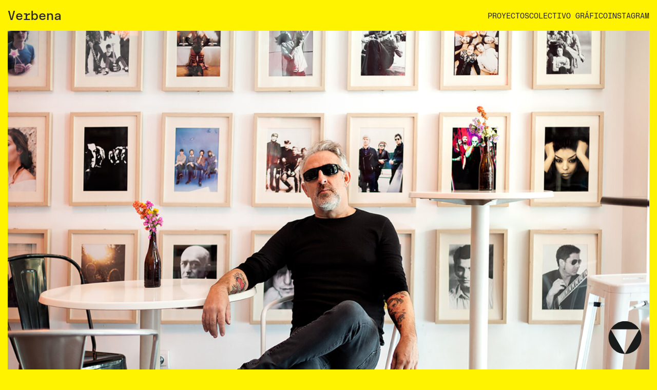

--- FILE ---
content_type: text/html; charset=UTF-8
request_url: https://colectivoverbena.info/proyectos/eric-jimenez/
body_size: 8378
content:
<!doctype html>
<html lang="es">

<head>
  <meta charset="UTF-8">
  <meta name="viewport" content="width=device-width, initial-scale=1, user-scalable=0">
  <link rel="profile" href="https://gmpg.org/xfn/11">

  <meta name='robots' content='index, follow, max-image-preview:large, max-snippet:-1, max-video-preview:-1' />

	<!-- This site is optimized with the Yoast SEO plugin v20.5 - https://yoast.com/wordpress/plugins/seo/ -->
	<title>Eric Jiménez - Colectivo Verbena</title>
	<meta name="description" content="Con motivo de la presentación del libro Cuatro millones de golpes de Eric Jiménez, Belén López directora de la revista Dolce Vita nos encargó las fotografías para el sexto número de su publicación. La sesión fotográfica se realizó en el Bar de Eric Granada.Reportaje completo en Revista Dolce Vita." />
	<link rel="canonical" href="https://colectivoverbena.info/proyectos/eric-jimenez/" />
	<meta property="og:locale" content="es_ES" />
	<meta property="og:type" content="article" />
	<meta property="og:title" content="Eric Jiménez - Colectivo Verbena" />
	<meta property="og:description" content="Con motivo de la presentación del libro Cuatro millones de golpes de Eric Jiménez, Belén López directora de la revista Dolce Vita nos encargó las fotografías para el sexto número de su publicación. La sesión fotográfica se realizó en el Bar de Eric Granada.Reportaje completo en Revista Dolce Vita." />
	<meta property="og:url" content="https://colectivoverbena.info/proyectos/eric-jimenez/" />
	<meta property="og:site_name" content="Colectivo Verbena" />
	<meta property="article:modified_time" content="2023-10-26T11:09:10+00:00" />
	<meta property="og:image" content="https://colectivoverbena.info/wp-content/uploads/2023/05/Colectivo-Verbena_Eric_19.jpg" />
	<meta property="og:image:width" content="1900" />
	<meta property="og:image:height" content="1267" />
	<meta property="og:image:type" content="image/jpeg" />
	<meta name="twitter:card" content="summary_large_image" />
	<script type="application/ld+json" class="yoast-schema-graph">{"@context":"https://schema.org","@graph":[{"@type":"WebPage","@id":"https://colectivoverbena.info/proyectos/eric-jimenez/","url":"https://colectivoverbena.info/proyectos/eric-jimenez/","name":"Eric Jiménez - Colectivo Verbena","isPartOf":{"@id":"https://colectivoverbena.info/#website"},"primaryImageOfPage":{"@id":"https://colectivoverbena.info/proyectos/eric-jimenez/#primaryimage"},"image":{"@id":"https://colectivoverbena.info/proyectos/eric-jimenez/#primaryimage"},"thumbnailUrl":"https://colectivoverbena.info/wp-content/uploads/2023/05/Colectivo-Verbena_Eric_19.jpg","datePublished":"2023-05-22T17:34:32+00:00","dateModified":"2023-10-26T11:09:10+00:00","description":"Con motivo de la presentación del libro Cuatro millones de golpes de Eric Jiménez, Belén López directora de la revista Dolce Vita nos encargó las fotografías para el sexto número de su publicación. La sesión fotográfica se realizó en el Bar de Eric Granada.Reportaje completo en Revista Dolce Vita.","breadcrumb":{"@id":"https://colectivoverbena.info/proyectos/eric-jimenez/#breadcrumb"},"inLanguage":"es","potentialAction":[{"@type":"ReadAction","target":["https://colectivoverbena.info/proyectos/eric-jimenez/"]}]},{"@type":"ImageObject","inLanguage":"es","@id":"https://colectivoverbena.info/proyectos/eric-jimenez/#primaryimage","url":"https://colectivoverbena.info/wp-content/uploads/2023/05/Colectivo-Verbena_Eric_19.jpg","contentUrl":"https://colectivoverbena.info/wp-content/uploads/2023/05/Colectivo-Verbena_Eric_19.jpg","width":1900,"height":1267},{"@type":"BreadcrumbList","@id":"https://colectivoverbena.info/proyectos/eric-jimenez/#breadcrumb","itemListElement":[{"@type":"ListItem","position":1,"name":"Portada","item":"https://colectivoverbena.info/"},{"@type":"ListItem","position":2,"name":"Eric Jiménez"}]},{"@type":"WebSite","@id":"https://colectivoverbena.info/#website","url":"https://colectivoverbena.info/","name":"Colectivo Verbena","description":"Diseño, web, fotografía, vídeo, ideas.","publisher":{"@id":"https://colectivoverbena.info/#organization"},"alternateName":"Verbena","potentialAction":[{"@type":"SearchAction","target":{"@type":"EntryPoint","urlTemplate":"https://colectivoverbena.info/?s={search_term_string}"},"query-input":"required name=search_term_string"}],"inLanguage":"es"},{"@type":"Organization","@id":"https://colectivoverbena.info/#organization","name":"Colectivo Verbena","alternateName":"Verbena","url":"https://colectivoverbena.info/","logo":{"@type":"ImageObject","inLanguage":"es","@id":"https://colectivoverbena.info/#/schema/logo/image/","url":"https://colectivoverbena.info/wp-content/uploads/2023/02/favicon-verbena.png","contentUrl":"https://colectivoverbena.info/wp-content/uploads/2023/02/favicon-verbena.png","width":512,"height":512,"caption":"Colectivo Verbena"},"image":{"@id":"https://colectivoverbena.info/#/schema/logo/image/"},"sameAs":["https://www.instagram.com/colectivoverbena/","https://vimeo.com/verbena","https://www.behance.net/colectivoverbena"]}]}</script>
	<!-- / Yoast SEO plugin. -->


<script type="text/javascript">
window._wpemojiSettings = {"baseUrl":"https:\/\/s.w.org\/images\/core\/emoji\/14.0.0\/72x72\/","ext":".png","svgUrl":"https:\/\/s.w.org\/images\/core\/emoji\/14.0.0\/svg\/","svgExt":".svg","source":{"concatemoji":"https:\/\/colectivoverbena.info\/wp-includes\/js\/wp-emoji-release.min.js?ver=6.2"}};
/*! This file is auto-generated */
!function(e,a,t){var n,r,o,i=a.createElement("canvas"),p=i.getContext&&i.getContext("2d");function s(e,t){p.clearRect(0,0,i.width,i.height),p.fillText(e,0,0);e=i.toDataURL();return p.clearRect(0,0,i.width,i.height),p.fillText(t,0,0),e===i.toDataURL()}function c(e){var t=a.createElement("script");t.src=e,t.defer=t.type="text/javascript",a.getElementsByTagName("head")[0].appendChild(t)}for(o=Array("flag","emoji"),t.supports={everything:!0,everythingExceptFlag:!0},r=0;r<o.length;r++)t.supports[o[r]]=function(e){if(p&&p.fillText)switch(p.textBaseline="top",p.font="600 32px Arial",e){case"flag":return s("\ud83c\udff3\ufe0f\u200d\u26a7\ufe0f","\ud83c\udff3\ufe0f\u200b\u26a7\ufe0f")?!1:!s("\ud83c\uddfa\ud83c\uddf3","\ud83c\uddfa\u200b\ud83c\uddf3")&&!s("\ud83c\udff4\udb40\udc67\udb40\udc62\udb40\udc65\udb40\udc6e\udb40\udc67\udb40\udc7f","\ud83c\udff4\u200b\udb40\udc67\u200b\udb40\udc62\u200b\udb40\udc65\u200b\udb40\udc6e\u200b\udb40\udc67\u200b\udb40\udc7f");case"emoji":return!s("\ud83e\udef1\ud83c\udffb\u200d\ud83e\udef2\ud83c\udfff","\ud83e\udef1\ud83c\udffb\u200b\ud83e\udef2\ud83c\udfff")}return!1}(o[r]),t.supports.everything=t.supports.everything&&t.supports[o[r]],"flag"!==o[r]&&(t.supports.everythingExceptFlag=t.supports.everythingExceptFlag&&t.supports[o[r]]);t.supports.everythingExceptFlag=t.supports.everythingExceptFlag&&!t.supports.flag,t.DOMReady=!1,t.readyCallback=function(){t.DOMReady=!0},t.supports.everything||(n=function(){t.readyCallback()},a.addEventListener?(a.addEventListener("DOMContentLoaded",n,!1),e.addEventListener("load",n,!1)):(e.attachEvent("onload",n),a.attachEvent("onreadystatechange",function(){"complete"===a.readyState&&t.readyCallback()})),(e=t.source||{}).concatemoji?c(e.concatemoji):e.wpemoji&&e.twemoji&&(c(e.twemoji),c(e.wpemoji)))}(window,document,window._wpemojiSettings);
</script>
<style type="text/css">
img.wp-smiley,
img.emoji {
	display: inline !important;
	border: none !important;
	box-shadow: none !important;
	height: 1em !important;
	width: 1em !important;
	margin: 0 0.07em !important;
	vertical-align: -0.1em !important;
	background: none !important;
	padding: 0 !important;
}
</style>
	<link rel='stylesheet' id='wp-block-library-css' href='https://colectivoverbena.info/wp-includes/css/dist/block-library/style.min.css?ver=6.2' type='text/css' media='all' />
<link rel='stylesheet' id='classic-theme-styles-css' href='https://colectivoverbena.info/wp-includes/css/classic-themes.min.css?ver=6.2' type='text/css' media='all' />
<style id='global-styles-inline-css' type='text/css'>
body{--wp--preset--color--black: #000000;--wp--preset--color--cyan-bluish-gray: #abb8c3;--wp--preset--color--white: #ffffff;--wp--preset--color--pale-pink: #f78da7;--wp--preset--color--vivid-red: #cf2e2e;--wp--preset--color--luminous-vivid-orange: #ff6900;--wp--preset--color--luminous-vivid-amber: #fcb900;--wp--preset--color--light-green-cyan: #7bdcb5;--wp--preset--color--vivid-green-cyan: #00d084;--wp--preset--color--pale-cyan-blue: #8ed1fc;--wp--preset--color--vivid-cyan-blue: #0693e3;--wp--preset--color--vivid-purple: #9b51e0;--wp--preset--gradient--vivid-cyan-blue-to-vivid-purple: linear-gradient(135deg,rgba(6,147,227,1) 0%,rgb(155,81,224) 100%);--wp--preset--gradient--light-green-cyan-to-vivid-green-cyan: linear-gradient(135deg,rgb(122,220,180) 0%,rgb(0,208,130) 100%);--wp--preset--gradient--luminous-vivid-amber-to-luminous-vivid-orange: linear-gradient(135deg,rgba(252,185,0,1) 0%,rgba(255,105,0,1) 100%);--wp--preset--gradient--luminous-vivid-orange-to-vivid-red: linear-gradient(135deg,rgba(255,105,0,1) 0%,rgb(207,46,46) 100%);--wp--preset--gradient--very-light-gray-to-cyan-bluish-gray: linear-gradient(135deg,rgb(238,238,238) 0%,rgb(169,184,195) 100%);--wp--preset--gradient--cool-to-warm-spectrum: linear-gradient(135deg,rgb(74,234,220) 0%,rgb(151,120,209) 20%,rgb(207,42,186) 40%,rgb(238,44,130) 60%,rgb(251,105,98) 80%,rgb(254,248,76) 100%);--wp--preset--gradient--blush-light-purple: linear-gradient(135deg,rgb(255,206,236) 0%,rgb(152,150,240) 100%);--wp--preset--gradient--blush-bordeaux: linear-gradient(135deg,rgb(254,205,165) 0%,rgb(254,45,45) 50%,rgb(107,0,62) 100%);--wp--preset--gradient--luminous-dusk: linear-gradient(135deg,rgb(255,203,112) 0%,rgb(199,81,192) 50%,rgb(65,88,208) 100%);--wp--preset--gradient--pale-ocean: linear-gradient(135deg,rgb(255,245,203) 0%,rgb(182,227,212) 50%,rgb(51,167,181) 100%);--wp--preset--gradient--electric-grass: linear-gradient(135deg,rgb(202,248,128) 0%,rgb(113,206,126) 100%);--wp--preset--gradient--midnight: linear-gradient(135deg,rgb(2,3,129) 0%,rgb(40,116,252) 100%);--wp--preset--duotone--dark-grayscale: url('#wp-duotone-dark-grayscale');--wp--preset--duotone--grayscale: url('#wp-duotone-grayscale');--wp--preset--duotone--purple-yellow: url('#wp-duotone-purple-yellow');--wp--preset--duotone--blue-red: url('#wp-duotone-blue-red');--wp--preset--duotone--midnight: url('#wp-duotone-midnight');--wp--preset--duotone--magenta-yellow: url('#wp-duotone-magenta-yellow');--wp--preset--duotone--purple-green: url('#wp-duotone-purple-green');--wp--preset--duotone--blue-orange: url('#wp-duotone-blue-orange');--wp--preset--font-size--small: 13px;--wp--preset--font-size--medium: 20px;--wp--preset--font-size--large: 36px;--wp--preset--font-size--x-large: 42px;--wp--preset--spacing--20: 0.44rem;--wp--preset--spacing--30: 0.67rem;--wp--preset--spacing--40: 1rem;--wp--preset--spacing--50: 1.5rem;--wp--preset--spacing--60: 2.25rem;--wp--preset--spacing--70: 3.38rem;--wp--preset--spacing--80: 5.06rem;--wp--preset--shadow--natural: 6px 6px 9px rgba(0, 0, 0, 0.2);--wp--preset--shadow--deep: 12px 12px 50px rgba(0, 0, 0, 0.4);--wp--preset--shadow--sharp: 6px 6px 0px rgba(0, 0, 0, 0.2);--wp--preset--shadow--outlined: 6px 6px 0px -3px rgba(255, 255, 255, 1), 6px 6px rgba(0, 0, 0, 1);--wp--preset--shadow--crisp: 6px 6px 0px rgba(0, 0, 0, 1);}:where(.is-layout-flex){gap: 0.5em;}body .is-layout-flow > .alignleft{float: left;margin-inline-start: 0;margin-inline-end: 2em;}body .is-layout-flow > .alignright{float: right;margin-inline-start: 2em;margin-inline-end: 0;}body .is-layout-flow > .aligncenter{margin-left: auto !important;margin-right: auto !important;}body .is-layout-constrained > .alignleft{float: left;margin-inline-start: 0;margin-inline-end: 2em;}body .is-layout-constrained > .alignright{float: right;margin-inline-start: 2em;margin-inline-end: 0;}body .is-layout-constrained > .aligncenter{margin-left: auto !important;margin-right: auto !important;}body .is-layout-constrained > :where(:not(.alignleft):not(.alignright):not(.alignfull)){max-width: var(--wp--style--global--content-size);margin-left: auto !important;margin-right: auto !important;}body .is-layout-constrained > .alignwide{max-width: var(--wp--style--global--wide-size);}body .is-layout-flex{display: flex;}body .is-layout-flex{flex-wrap: wrap;align-items: center;}body .is-layout-flex > *{margin: 0;}:where(.wp-block-columns.is-layout-flex){gap: 2em;}.has-black-color{color: var(--wp--preset--color--black) !important;}.has-cyan-bluish-gray-color{color: var(--wp--preset--color--cyan-bluish-gray) !important;}.has-white-color{color: var(--wp--preset--color--white) !important;}.has-pale-pink-color{color: var(--wp--preset--color--pale-pink) !important;}.has-vivid-red-color{color: var(--wp--preset--color--vivid-red) !important;}.has-luminous-vivid-orange-color{color: var(--wp--preset--color--luminous-vivid-orange) !important;}.has-luminous-vivid-amber-color{color: var(--wp--preset--color--luminous-vivid-amber) !important;}.has-light-green-cyan-color{color: var(--wp--preset--color--light-green-cyan) !important;}.has-vivid-green-cyan-color{color: var(--wp--preset--color--vivid-green-cyan) !important;}.has-pale-cyan-blue-color{color: var(--wp--preset--color--pale-cyan-blue) !important;}.has-vivid-cyan-blue-color{color: var(--wp--preset--color--vivid-cyan-blue) !important;}.has-vivid-purple-color{color: var(--wp--preset--color--vivid-purple) !important;}.has-black-background-color{background-color: var(--wp--preset--color--black) !important;}.has-cyan-bluish-gray-background-color{background-color: var(--wp--preset--color--cyan-bluish-gray) !important;}.has-white-background-color{background-color: var(--wp--preset--color--white) !important;}.has-pale-pink-background-color{background-color: var(--wp--preset--color--pale-pink) !important;}.has-vivid-red-background-color{background-color: var(--wp--preset--color--vivid-red) !important;}.has-luminous-vivid-orange-background-color{background-color: var(--wp--preset--color--luminous-vivid-orange) !important;}.has-luminous-vivid-amber-background-color{background-color: var(--wp--preset--color--luminous-vivid-amber) !important;}.has-light-green-cyan-background-color{background-color: var(--wp--preset--color--light-green-cyan) !important;}.has-vivid-green-cyan-background-color{background-color: var(--wp--preset--color--vivid-green-cyan) !important;}.has-pale-cyan-blue-background-color{background-color: var(--wp--preset--color--pale-cyan-blue) !important;}.has-vivid-cyan-blue-background-color{background-color: var(--wp--preset--color--vivid-cyan-blue) !important;}.has-vivid-purple-background-color{background-color: var(--wp--preset--color--vivid-purple) !important;}.has-black-border-color{border-color: var(--wp--preset--color--black) !important;}.has-cyan-bluish-gray-border-color{border-color: var(--wp--preset--color--cyan-bluish-gray) !important;}.has-white-border-color{border-color: var(--wp--preset--color--white) !important;}.has-pale-pink-border-color{border-color: var(--wp--preset--color--pale-pink) !important;}.has-vivid-red-border-color{border-color: var(--wp--preset--color--vivid-red) !important;}.has-luminous-vivid-orange-border-color{border-color: var(--wp--preset--color--luminous-vivid-orange) !important;}.has-luminous-vivid-amber-border-color{border-color: var(--wp--preset--color--luminous-vivid-amber) !important;}.has-light-green-cyan-border-color{border-color: var(--wp--preset--color--light-green-cyan) !important;}.has-vivid-green-cyan-border-color{border-color: var(--wp--preset--color--vivid-green-cyan) !important;}.has-pale-cyan-blue-border-color{border-color: var(--wp--preset--color--pale-cyan-blue) !important;}.has-vivid-cyan-blue-border-color{border-color: var(--wp--preset--color--vivid-cyan-blue) !important;}.has-vivid-purple-border-color{border-color: var(--wp--preset--color--vivid-purple) !important;}.has-vivid-cyan-blue-to-vivid-purple-gradient-background{background: var(--wp--preset--gradient--vivid-cyan-blue-to-vivid-purple) !important;}.has-light-green-cyan-to-vivid-green-cyan-gradient-background{background: var(--wp--preset--gradient--light-green-cyan-to-vivid-green-cyan) !important;}.has-luminous-vivid-amber-to-luminous-vivid-orange-gradient-background{background: var(--wp--preset--gradient--luminous-vivid-amber-to-luminous-vivid-orange) !important;}.has-luminous-vivid-orange-to-vivid-red-gradient-background{background: var(--wp--preset--gradient--luminous-vivid-orange-to-vivid-red) !important;}.has-very-light-gray-to-cyan-bluish-gray-gradient-background{background: var(--wp--preset--gradient--very-light-gray-to-cyan-bluish-gray) !important;}.has-cool-to-warm-spectrum-gradient-background{background: var(--wp--preset--gradient--cool-to-warm-spectrum) !important;}.has-blush-light-purple-gradient-background{background: var(--wp--preset--gradient--blush-light-purple) !important;}.has-blush-bordeaux-gradient-background{background: var(--wp--preset--gradient--blush-bordeaux) !important;}.has-luminous-dusk-gradient-background{background: var(--wp--preset--gradient--luminous-dusk) !important;}.has-pale-ocean-gradient-background{background: var(--wp--preset--gradient--pale-ocean) !important;}.has-electric-grass-gradient-background{background: var(--wp--preset--gradient--electric-grass) !important;}.has-midnight-gradient-background{background: var(--wp--preset--gradient--midnight) !important;}.has-small-font-size{font-size: var(--wp--preset--font-size--small) !important;}.has-medium-font-size{font-size: var(--wp--preset--font-size--medium) !important;}.has-large-font-size{font-size: var(--wp--preset--font-size--large) !important;}.has-x-large-font-size{font-size: var(--wp--preset--font-size--x-large) !important;}
.wp-block-navigation a:where(:not(.wp-element-button)){color: inherit;}
:where(.wp-block-columns.is-layout-flex){gap: 2em;}
.wp-block-pullquote{font-size: 1.5em;line-height: 1.6;}
</style>
<link rel='stylesheet' id='print-style-css' href='https://colectivoverbena.info/wp-content/plugins/crux/css/print-style.css?ver=6.2' type='text/css' media='print' />
<link rel='stylesheet' id='all-style-css' href='https://colectivoverbena.info/wp-content/plugins/crux/css/style-crux.css?ver=6.2' type='text/css' media='all' />
<link rel='stylesheet' id='glightbox-css' href='https://colectivoverbena.info/wp-content/themes/colectivoverbena/dist/vendors/glightbox/glightbox.min.css?ver=3.2.0' type='text/css' media='all' />
<link rel='stylesheet' id='glightbox-plyr-css' href='https://colectivoverbena.info/wp-content/themes/colectivoverbena/dist/vendors/glightbox/plyr.min.css?ver=3.7.3' type='text/css' media='all' />
<link rel='stylesheet' id='styles-css' href='https://colectivoverbena.info/wp-content/themes/colectivoverbena/dist/main.css?ver=202306191929' type='text/css' media='all' />
<script type='text/javascript' src='https://colectivoverbena.info/wp-includes/js/jquery/jquery.min.js?ver=3.6.3' id='jquery-core-js'></script>
<script type='text/javascript' src='https://colectivoverbena.info/wp-includes/js/jquery/jquery-migrate.min.js?ver=3.4.0' id='jquery-migrate-js'></script>
<link rel="https://api.w.org/" href="https://colectivoverbena.info/wp-json/" /><link rel="alternate" type="application/json" href="https://colectivoverbena.info/wp-json/wp/v2/proyectos/971" /><link rel="EditURI" type="application/rsd+xml" title="RSD" href="https://colectivoverbena.info/xmlrpc.php?rsd" />
<link rel="wlwmanifest" type="application/wlwmanifest+xml" href="https://colectivoverbena.info/wp-includes/wlwmanifest.xml" />
<meta name="generator" content="WordPress 6.2" />
<link rel='shortlink' href='https://colectivoverbena.info/?p=971' />
<link rel="alternate" type="application/json+oembed" href="https://colectivoverbena.info/wp-json/oembed/1.0/embed?url=https%3A%2F%2Fcolectivoverbena.info%2Fproyectos%2Feric-jimenez%2F" />
<link rel="alternate" type="text/xml+oembed" href="https://colectivoverbena.info/wp-json/oembed/1.0/embed?url=https%3A%2F%2Fcolectivoverbena.info%2Fproyectos%2Feric-jimenez%2F&#038;format=xml" />
<link rel="icon" href="https://colectivoverbena.info/wp-content/uploads/2023/02/cropped-favicon-verbena-150x150.png" sizes="32x32" />
<link rel="icon" href="https://colectivoverbena.info/wp-content/uploads/2023/02/cropped-favicon-verbena-300x300.png" sizes="192x192" />
<link rel="apple-touch-icon" href="https://colectivoverbena.info/wp-content/uploads/2023/02/cropped-favicon-verbena-300x300.png" />
<meta name="msapplication-TileImage" content="https://colectivoverbena.info/wp-content/uploads/2023/02/cropped-favicon-verbena-300x300.png" />
</head>


<body class="proyectos-template-default single single-proyectos postid-971 wp-custom-logo c-single-project__bg c-single-project__bg--yellow" >
    <header class="c-header" id="header">
    <div class="o-container">
      <div class="o-grid o-grid--align-center c-header__main">
        <div class="o-grid__col u-8 u-6@sm c-header__brand">
          <a href="https://colectivoverbena.info" class="c-brand" title="Ir a la página de inicio">
  <span translate="no">Verbena</span>
</a>
        </div>

        <div class="o-grid__col u-1 u-4@sm u-6@lg c-main-menu__multiples">
          
          <div class="o-main-menu-container">
                        <nav class="c-main-menu">
              <ul id="menu-header-menu" class="c-main-menu__items"><li id="menu-item-56" class="menu-item menu-item-type-post_type menu-item-object-page menu-item-56"><a href="https://colectivoverbena.info/proyectos/">Proyectos</a></li>
<li id="menu-item-55" class="menu-item menu-item-type-post_type menu-item-object-page menu-item-55"><a href="https://colectivoverbena.info/colectivo-grafico/">Colectivo Gráfico</a></li>
<li id="menu-item-122" class="menu-item menu-item-type-custom menu-item-object-custom menu-item-122"><a target="_blank" rel="noopener" href="https://www.instagram.com/colectivoverbena/">Instagram</a></li>
</ul>            </nav>
          </div>
        </div>

        <div class="o-grid__col u-3 u-2@sm u-right u-hide@lg">
          <button class="hamburger hamburger--stand c-header__hamburger js-hamburger" type="button" aria-label="Menu" aria-controls="navigation" data-open="MENÚ" data-close="CERRAR">
            MENÚ          </button>
        </div>
      </div>
    </div>
  </header>

  <div class="site-content">

<main class="c-main main">

  
    <div class="o-container">
      <div class="c-single-project__hero">
        <img width="1900" height="1267" src="https://colectivoverbena.info/wp-content/uploads/2023/05/Colectivo-Verbena_Eric_19.jpg" class="c-single-project__image wp-post-image" alt="" decoding="async" loading="eager" fetchpriority="high" srcset="https://colectivoverbena.info/wp-content/uploads/2023/05/Colectivo-Verbena_Eric_19.jpg 1900w, https://colectivoverbena.info/wp-content/uploads/2023/05/Colectivo-Verbena_Eric_19-300x200.jpg 300w, https://colectivoverbena.info/wp-content/uploads/2023/05/Colectivo-Verbena_Eric_19-1024x683.jpg 1024w, https://colectivoverbena.info/wp-content/uploads/2023/05/Colectivo-Verbena_Eric_19-768x512.jpg 768w, https://colectivoverbena.info/wp-content/uploads/2023/05/Colectivo-Verbena_Eric_19-1536x1024.jpg 1536w" sizes="(max-width: 1900px) 100vw, 1900px" />      </div>

      <div class="o-grid">
        <div class="o-grid__col u-12 u-offset-2@sm u-10@sm u-offset-6@xl u-6@xl">
          <header class="c-single-project__header">
            
            <h1 class="c-single-project__header-title u-case-upper">Eric Jiménez.</h1> Cuatro millones de golpes.          </header>
        </div>
      </div>

      <div class="o-grid c-single-project__info">
        <div class="o-grid__col u-12 u-6@sm">
          <section class="c-single-project__info-features">
            
            <div class="c-single-project__meta">
              <div class="c-single-project__meta-category">Servicios: <a href="https://colectivoverbena.info/categoria_proyecto/fotografia/">Fotografía</a></div>
              <div class="c-single-project__meta-extra">Cliente: Revista Dolce Vita<br />
Proyecto: Interiorismo<br />
Sector: Decoración<br />
Año: 2017</div>            </div>
          </section>
        </div>
        <div class="o-grid__col u-12 u-6@sm">
                      <section class="c-single-project__info-content">
              <div class="">
<div class="project-module js-project-module--text module project-module-text text align-center module-content-text">
<div class="main-text">
<div>
<p>La insólita y emocionante historia del batería de Lagartija Nick y Los Planetas. Con motivo de la presentación del libro <a href="https://www.penguinlibros.com/es/biografias/22121-ebook-cuatro-millones-de-golpes-9788401020308" target="_blank" rel="noopener">Cuatro millones de golpes</a> de Eric Jiménez, Belén López directora de la revista Dolce Vita nos encargó las fotografías para el sexto número de su publicación. La sesión fotográfica se realizó en el <a href="https://www.instagram.com/elbardeeric/" target="_blank" rel="noopener">Bar de Eric de Granada</a>.</p>
<div class="product_header_container clearfix">
<h1 class="h1 page-title"><span style="font-size: 16px;">Reportaje completo en </span><a class="" style="font-size: 16px;" href="https://issuu.com/dolcevitarevista/docs/revistadolcevita__6" rel="nofollow">Revista Dolce Vita.</a></h1>
</div>
</div>
</div>
</div>
</div>
            </section>
                  </div>
      </div>

              <section class="c-single-project__gallery">
          <div class="o-grid">
                          <div class="o-grid__col u-12">
                <img width="1900" height="1425" src="https://colectivoverbena.info/wp-content/uploads/2023/05/Colectivo-Verbena_Eric_34.jpg" class="c-single-project__gallery-item c-single-project__gallery-item--img" alt="" decoding="async" loading="lazy" srcset="https://colectivoverbena.info/wp-content/uploads/2023/05/Colectivo-Verbena_Eric_34.jpg 1900w, https://colectivoverbena.info/wp-content/uploads/2023/05/Colectivo-Verbena_Eric_34-300x225.jpg 300w, https://colectivoverbena.info/wp-content/uploads/2023/05/Colectivo-Verbena_Eric_34-1024x768.jpg 1024w, https://colectivoverbena.info/wp-content/uploads/2023/05/Colectivo-Verbena_Eric_34-768x576.jpg 768w, https://colectivoverbena.info/wp-content/uploads/2023/05/Colectivo-Verbena_Eric_34-1536x1152.jpg 1536w" sizes="(max-width: 1900px) 100vw, 1900px" />              </div>

                                        <div class="o-grid__col u-12">
                <img width="1900" height="1267" src="https://colectivoverbena.info/wp-content/uploads/2023/05/Colectivo-Verbena_Eric_60.jpg" class="c-single-project__gallery-item c-single-project__gallery-item--img" alt="" decoding="async" loading="lazy" srcset="https://colectivoverbena.info/wp-content/uploads/2023/05/Colectivo-Verbena_Eric_60.jpg 1900w, https://colectivoverbena.info/wp-content/uploads/2023/05/Colectivo-Verbena_Eric_60-300x200.jpg 300w, https://colectivoverbena.info/wp-content/uploads/2023/05/Colectivo-Verbena_Eric_60-1024x683.jpg 1024w, https://colectivoverbena.info/wp-content/uploads/2023/05/Colectivo-Verbena_Eric_60-768x512.jpg 768w, https://colectivoverbena.info/wp-content/uploads/2023/05/Colectivo-Verbena_Eric_60-1536x1024.jpg 1536w" sizes="(max-width: 1900px) 100vw, 1900px" />              </div>

                                        <div class="o-grid__col u-12">
                <img width="1900" height="2533" src="https://colectivoverbena.info/wp-content/uploads/2023/05/Colectivo-Verbena_Eric_50.jpg" class="c-single-project__gallery-item c-single-project__gallery-item--img" alt="" decoding="async" loading="lazy" srcset="https://colectivoverbena.info/wp-content/uploads/2023/05/Colectivo-Verbena_Eric_50.jpg 1900w, https://colectivoverbena.info/wp-content/uploads/2023/05/Colectivo-Verbena_Eric_50-225x300.jpg 225w, https://colectivoverbena.info/wp-content/uploads/2023/05/Colectivo-Verbena_Eric_50-768x1024.jpg 768w, https://colectivoverbena.info/wp-content/uploads/2023/05/Colectivo-Verbena_Eric_50-1152x1536.jpg 1152w, https://colectivoverbena.info/wp-content/uploads/2023/05/Colectivo-Verbena_Eric_50-1536x2048.jpg 1536w" sizes="(max-width: 1900px) 100vw, 1900px" />              </div>

                                    </div>
        </section>
          </div>
  
</main><!-- .c-main -->

<aside class="c-top">
  <button class="c-top__button js-top" data-scroll-time="3000" data-scroll-delay="2000" title="Subir">
    <svg xmlns="http://www.w3.org/2000/svg" xmlns:xlink="http://www.w3.org/1999/xlink" width="89" height="88" viewBox="0 0 89 88">
      <defs>
        <clipPath id="scroll-top-verbena">
          <rect width="89" height="88" transform="translate(-0.241 0.024)" fill="none" />
        </clipPath>
      </defs>
      <g transform="translate(0.24 -0.024)">
        <g transform="translate(0 0)" clip-path="url(#scroll-top-verbena)">
          <path id="Path_1263" d="M170.985,66.651a43.928,43.928,0,0,1-38.039,65.876h-.185Z" transform="translate(-88.479 -44.864)" fill="#191a1a" />
          <path id="Path_1264" d="M5.876,66.651l37.853,65.876A43.928,43.928,0,0,1,5.876,66.651" transform="translate(0.551 -44.864)" fill="#191a1a" />
          <path id="Path_1265" d="M93.361,21.954H17.3a43.92,43.92,0,0,1,76.065,0" transform="translate(-11.048 -0.168)" fill="#191a1a" />
        </g>
      </g>
    </svg>
  </button>

  <audio class="c-top__audio" preload="auto" loop="loop" src="https://colectivoverbena.info/wp-content/uploads/2023/02/paquito.mp3"></audio></aside>

</div><!-- #content -->

<footer class="c-footer">
  <div class="o-container">
    <div class="c-footer__grid">
      <div class="c-footer__grid-item c-footer__grid-item--talk">
        <span class="c-footer__grid-title">¿Hablamos?</span>
                  <ul class="c-footer__menu">
                          <li class="c-footer__menu-item">
                <a title="Contacta via correo electrónico" href="&#109;ai&#108;&#116;&#111;&#58;&#104;&#111;la&#64;&#99;ol&#101;&#99;&#116;&#105;&#118;&#111;&#118;e&#114;be&#110;a&#46;i&#110;&#102;o" class="c-footer__menu-link">&#104;o&#108;&#97;&#64;co&#108;ec&#116;&#105;&#118;&#111;ver&#98;e&#110;&#97;.i&#110;f&#111;</a>
              </li>
                                      <li class="c-footer__menu-item">
                <a title="Contacta via teléfono" href="&#43;&#51;4&#32;6&#48;&#49;&#32;&#54;4&#32;&#51;&#53; 3&#50;" class="c-footer__menu-link">&#43;&#51;4 &#54;0&#49;&#32;&#54;&#52;&#32;&#51;&#53; 32</a>
              </li>
                      </ul>
              </div>
      <div class="c-footer__grid-item c-footer__grid-item--follow">
        <span class="c-footer__grid-title">Síguenos</span>
                  <ul class="c-footer__menu">
                          <li class="c-footer__menu-item">
                <a rel="noopener" target="_blank" href="https://www.instagram.com/colectivoverbena/" class="c-footer__menu-link" title="Link a Instagram">Instagram</a>
              </li>
                          <li class="c-footer__menu-item">
                <a rel="noopener" target="_blank" href="https://vimeo.com/verbena" class="c-footer__menu-link" title="Link a Vimeo">Vimeo</a>
              </li>
                          <li class="c-footer__menu-item">
                <a rel="noopener" target="_blank" href="https://www.behance.net/colectivoverbena" class="c-footer__menu-link" title="Link a Behance">Behance</a>
              </li>
                      </ul>
              </div>
      <div class="c-footer__grid-item c-footer__grid-item--office">
        <span class="c-footer__grid-title">Oficina</span>
                  <p class="c-footer__text">Edificio Turquesa, C. Sorozabal, 9, <br />
Local 7, 18004 Granada</p>
                  <a href="https://goo.gl/maps/H8W7ssr3gxDZUqZo7" title="Visita nuestro perfil en Google Maps" class="c-footer__text">Ver en Google Maps</a>
              </div>
      <div class="c-footer__grid-item c-footer__grid-item--legal">
                <nav>
          <ul id="menu-legal-menu" class="c-footer__menu"><li id="menu-item-74" class="menu-item menu-item-type-post_type menu-item-object-page menu-item-74"><a href="https://colectivoverbena.info/aviso-legal/">Aviso Legal</a></li>
<li id="menu-item-75" class="menu-item menu-item-type-post_type menu-item-object-page menu-item-privacy-policy menu-item-75"><a rel="privacy-policy" href="https://colectivoverbena.info/politica-de-privacidad/">Política de Privacidad</a></li>
<li><a href="https://vimeo.com/389229286" class="glightbox-cookies c-footer__text">Receta de cookies</a></li></ul>        </nav>
      </div>
      <div class="c-footer__grid-item c-footer__grid-item--colective">
        <span translate="no" class="c-footer__text">Colectivo Verbena</span>
      </div>
      <div class="c-footer__grid-item c-footer__grid-item--copyright c-footer__text">
        &copy; 2023-2026      </div>
    </div>
  </div><!-- #o-container -->
</footer><!-- #c-footer -->

<script type='text/javascript' src='https://colectivoverbena.info/wp-content/themes/colectivoverbena/dist/vendors/glightbox/glightbox.min.js?ver=3.2.0' id='glightbox-js'></script>
<script type='text/javascript' src='https://colectivoverbena.info/wp-content/themes/colectivoverbena/dist/vendors/glightbox/plyr.min.js?ver=3.7.3' id='glightbox-plyr-js'></script>
<script type='text/javascript' src='https://colectivoverbena.info/wp-content/themes/colectivoverbena/dist/main.js?ver=202306191929' id='scripts-js'></script>

</body>

</html>


--- FILE ---
content_type: text/css
request_url: https://colectivoverbena.info/wp-content/plugins/crux/css/style-crux.css?ver=6.2
body_size: 1336
content:
.text-center{
    text-align: center;
}
.crux-area{
    text-align: center;
    display: flex;
    align-items: top;
}
.budget{
    border-top:solid 1px #000;
    margin-top: 20px;
    padding:20px 0;
    flex-wrap: wrap;
    align-items: center;
    gap: 1%;
    display:flex;
}

.hidden {
    opacity: 0;
    transition: opacity 0.5s ease;
}
.visible {
    opacity: 1;
    transition: opacity 0.5s ease;
}
.invisible {
    display: none;
}
.approved .quantity{
    color: green;
}
.rejected .quantity{
    color:red;
}
.login {
    padding: 5% 20%;
    }
#summary{
    align-items: baseline;
}
#summary div, #filters div{
    width: 23%;
}
#total_expense, #rejected{
    color: red;
}
#approved{
    color: green;
}
#graphic-approved{
    
}

.total_expense{
    text-align: right;
    width: 100%!important;
}
.posts{
    margin-top:2vw;
}
.date{
    width: 10%;
}
.title{
    width: 70%;
}
.total{
    width: 15%;
    text-align: right;
}
.crux select {
    transition: all .3s ease-out;
    transition-property: color,background-color,border;
    cursor: pointer;
    border: 1px solid;
    border-radius: 5px;
    padding: 0 40px 0 12px;
    height: 46px;
    background: url([data-uri]) no-repeat;
    background-position: right 14px center;
    background-color: transparent;
    background-size: 16px;
    font-size: 16px;
    font-weight: 300;
    -webkit-appearance: none;
    font-family: Arial, Helvetica, sans-serif;
}

.crux select:hover {
    transition: all .3s ease-out;
    transition-property: color,background-color,border;
    cursor: pointer;
    border: 1px solid;
    border-radius: 5px;
    padding: 0 40px 0 12px;
    height: 46px;
    background: url([data-uri]) no-repeat;
    background-position: right 14px center;
    background-color: transparent;
    background-size: 16px;
    font-size: 16px;
    font-weight: 300;
    -webkit-appearance: none;
    font-family: Arial, Helvetica, sans-serif;
}

.wp-site-blocks{
    text-align:center;
}
main.doc{
    text-align:left;
    background: #fff;
    box-shadow: 10px 10px 0px 0px black;
    margin: 2% auto;
    padding: 2%;
    border: solid #000;
    max-width:1260px;
}
main{
    text-align:left;
}
.login {
    padding: 5% 20%;
    }
#graphic-goal{
    background-color: var(--wp--preset--color--contrast);
    width:100px;
}


--- FILE ---
content_type: text/css
request_url: https://colectivoverbena.info/wp-content/themes/colectivoverbena/dist/main.css?ver=202306191929
body_size: 11432
content:
/*!
Theme Name: Colectivo Verbena Theme
Theme URI:
Author: @baeticadigital
Author URI: https://baeticadigital.com
Description: Tema realizado a medida para Colectivo Verbena
Version: 1.0.0
License: GNU General Public License v2 or later
License URI: LICENSE
Text Domain: verbena-esp, verbena-eng
*/:root{--grid-gap: 10px;--grid-gap-single: 5px;--container-gutter: 10px;--container-gutter-single: 5px}@media(min-width: 768px){:root{--container-gutter: 22px;--container-gutter-single: 11px;--grid-gap: 16px;--grid-gap-single: 8px}}@media(min-width: 1200px){:root{--container-gutter: 30px;--container-gutter-single: 15px;--grid-gap: 30px;--grid-gap-single: 15px}}@font-face{font-family:"At Hauss Mono";font-display:swap;font-weight:500;font-style:normal;src:url("fonts/at-hauss-mono/athaussmono-medium.woff2") format("woff2"),url("fonts/at-hauss-mono/athaussmono-medium.woff") format("woff")}@font-face{font-family:"At Hauss Mono";font-display:swap;font-weight:400;font-style:normal;src:url("fonts/at-hauss-mono/athaussmono-regular.woff2") format("woff2"),url("fonts/at-hauss-mono/athaussmono-regular.woff") format("woff")}@font-face{font-family:"At Hauss Mono";font-display:swap;font-weight:600;font-style:normal;src:url("fonts/at-hauss-mono/athaussmono-semibold.woff2") format("woff2"),url("fonts/at-hauss-mono/athaussmono-semibold.woff") format("woff")}@media(min-width: 992px){.noscroll{position:fixed;overflow:hidden}}.u-hide{display:none !important}@media(min-width: 450px){.u-hide\@xs{display:none !important}}@media(min-width: 768px){.u-hide\@sm{display:none !important}}@media(min-width: 992px){.u-hide\@md{display:none !important}}@media(min-width: 1024px){.u-hide\@lg{display:none !important}}@media(min-width: 1200px){.u-hide\@xl{display:none !important}}@media(min-width: 1400px){.u-hide\@xxl{display:none !important}}@media(max-width: 767.9px){.u-hide\@max-xs{display:none !important}}@media(max-width: 991.9px){.u-hide\@max-sm{display:none !important}}@media(max-width: 1023.9px){.u-hide\@max-md{display:none !important}}@media(max-width: 1199.9px){.u-hide\@max-lg{display:none !important}}@media(max-width: 1399.9px){.u-hide\@max-xl{display:none !important}}/*! normalize.css v8.0.1 | MIT License | github.com/necolas/normalize.css */html{line-height:1.15;-webkit-text-size-adjust:100%}body{margin:0}main{display:block}h1{font-size:2em;margin:.67em 0}hr{box-sizing:content-box;height:0;overflow:visible}pre{font-family:monospace,monospace;font-size:1em}a{background-color:rgba(0,0,0,0)}abbr[title]{border-bottom:none;text-decoration:underline;-webkit-text-decoration:underline dotted;text-decoration:underline dotted}b,strong{font-weight:bolder}code,kbd,samp{font-family:monospace,monospace;font-size:1em}small{font-size:80%}sub,sup{font-size:75%;line-height:0;position:relative;vertical-align:baseline}sub{bottom:-0.25em}sup{top:-0.5em}img{border-style:none}button,input,optgroup,select,textarea{font-family:inherit;font-size:100%;line-height:1.15;margin:0}button,input{overflow:visible}button,select{text-transform:none}button,[type=button],[type=reset],[type=submit]{-webkit-appearance:button}button::-moz-focus-inner,[type=button]::-moz-focus-inner,[type=reset]::-moz-focus-inner,[type=submit]::-moz-focus-inner{border-style:none;padding:0}button:-moz-focusring,[type=button]:-moz-focusring,[type=reset]:-moz-focusring,[type=submit]:-moz-focusring{outline:1px dotted ButtonText}fieldset{padding:.35em .75em .625em}legend{box-sizing:border-box;color:inherit;display:table;max-width:100%;padding:0;white-space:normal}progress{vertical-align:baseline}textarea{overflow:auto}[type=checkbox],[type=radio]{box-sizing:border-box;padding:0}[type=number]::-webkit-inner-spin-button,[type=number]::-webkit-outer-spin-button{height:auto}[type=search]{-webkit-appearance:textfield;outline-offset:-2px}[type=search]::-webkit-search-decoration{-webkit-appearance:none}::-webkit-file-upload-button{-webkit-appearance:button;font:inherit}details{display:block}summary{display:list-item}template{display:none}[hidden]{display:none}legend{font-family:"At Hauss Mono",sans-serif;font-size:1.125rem !important;font-weight:600 !important}video{max-width:100%}video[poster]{object-fit:cover;height:100%;width:100%}html{box-sizing:border-box}*,*::before,*::after{box-sizing:inherit}body{color:#2e2b28;font-family:"At Hauss Mono",sans-serif;font-size:1rem;font-size:clamp(.9375rem,.7375rem + 1vw,1.9375rem);font-weight:300;-webkit-font-smoothing:antialiased;-moz-osx-font-smoothing:grayscale;margin:0;padding:0;display:flex;flex-flow:column;min-height:calc(100vh - 30px)}@media(min-width: 992px){body{min-height:100vh}}*{-webkit-tap-highlight-color:rgba(0,0,0,0)}h1{color:#333;font-family:"At Hauss Mono",sans-serif;font-size:3rem;font-weight:500;letter-spacing:-0.3px;margin:0 auto 1rem;line-height:normal}@media(min-width: 992px){h1{margin-bottom:1.25rem}}h2{color:#333;font-family:"At Hauss Mono",sans-serif;font-size:2.5rem;line-height:normal;font-weight:500;margin:0 auto 1.25rem}h3{color:#333;font-family:"At Hauss Mono",sans-serif;font-size:2rem;font-weight:500;letter-spacing:-0.3px;margin:0 auto 1.25rem}h4{color:#333;font-family:"At Hauss Mono",sans-serif;font-size:1.75rem;font-weight:500;letter-spacing:-0.2px;margin:0 auto 1.25rem}h5{color:#333;font-family:"At Hauss Mono",sans-serif;font-size:1.25rem;font-weight:500;margin:0 auto 1.25rem}h6{color:#333;font-family:"At Hauss Mono",sans-serif;font-size:1rem;font-weight:300;margin:0 auto 1.25rem}h1 a,h2 a,h3 a,h4 a,h5 a,h6 a{color:inherit}p{margin-top:0;margin-bottom:1.5rem}a{color:#2e2b28;text-decoration:none;transition:all .2s ease-out}a:hover,a:focus{text-decoration:underline}a:active,a:visited{color:inherit}img,svg{max-width:100%;height:auto;vertical-align:middle}img{font-style:italic}label,legend{color:#2e2b28;font-family:"At Hauss Mono",sans-serif;font-size:0.8125rem;display:block;margin-bottom:0.25rem}@media(min-width: 992px){label,legend{font-size:0.875rem}}legend{font-weight:bold}[type=text],[type=email],[type=password],[type=search],[type=number],textarea,select{color:#2e2b28;font-family:"At Hauss Mono",sans-serif;font-size:1rem;font-size:clamp(.9375rem,.7375rem + 1vw,1.9375rem);font-weight:300;display:block;width:100%;border-radius:0px;border:1px solid #2e2b28;background-color:#fff;padding:0.8125rem;box-shadow:none;-webkit-appearance:none;appearance:none}[type=text]::placeholder,[type=email]::placeholder,[type=password]::placeholder,[type=search]::placeholder,[type=number]::placeholder,textarea::placeholder,select::placeholder{color:#2e2b28}[type=text]:focus,[type=email]:focus,[type=password]:focus,[type=search]:focus,[type=number]:focus,textarea:focus,select:focus{border-color:#0c2e3e;outline:none}[type=text].has-error,[type=email].has-error,[type=password].has-error,[type=search].has-error,[type=number].has-error,textarea.has-error,select.has-error{border-color:#0c2e3e}[type=text].has-success,[type=email].has-success,[type=password].has-success,[type=search].has-success,[type=number].has-success,textarea.has-success,select.has-success{border-color:#0c2e3e}[type=text][readonly],[type=email][readonly],[type=password][readonly],[type=search][readonly],[type=number][readonly],textarea[readonly],select[readonly]{padding:0}[type=text][readonly],[type=text][readonly]:focus,[type=email][readonly],[type=email][readonly]:focus,[type=password][readonly],[type=password][readonly]:focus,[type=search][readonly],[type=search][readonly]:focus,[type=number][readonly],[type=number][readonly]:focus,textarea[readonly],textarea[readonly]:focus,select[readonly],select[readonly]:focus{border-color:rgba(0,0,0,0)}[type=checkbox]+label,[type=radio]+label{min-height:0.875rem;display:inline-block;padding-left:0.5rem;position:relative;cursor:pointer}button{cursor:pointer}button:focus{outline:none}select{margin:0;box-sizing:border-box;outline:none}select:-moz-focusring{color:rgba(0,0,0,0);text-shadow:0 0 0 #000}textarea{height:7.5rem;resize:vertical}fieldset{border:none;padding:0;margin:0}input[type=search]::-ms-clear{display:none;width:0;height:0}input[type=search]::-ms-reveal{display:none;width:0;height:0}input[type=search]::-webkit-search-decoration,input[type=search]::-webkit-search-cancel-button,input[type=search]::-webkit-search-results-button,input[type=search]::-webkit-search-results-decoration{display:none}@media screen and (device-aspect-ratio: 2/3),screen and (device-aspect-ratio: 40/71),screen and (device-aspect-ratio: 375/667),screen and (device-aspect-ratio: 9/16),screen and (device-aspect-ratio: 375/812),screen and (device-aspect-ratio: 414/896){input[type=color],input[type=date],input[type=datetime],input[type=datetime-local],input[type=email],input[type=month],input[type=number],input[type=password],input[type=search],input[type=tel],input[type=text],input[type=time],input[type=url],input[type=week],select,select:focus,textarea{font-size:1rem !important}}table{color:#2e2b28;font-family:"At Hauss Mono",sans-serif;font-size:0.8125rem;border:none;border-collapse:collapse;border-spacing:0;width:100%;margin:0 0 1.875rem}@media(min-width: 992px){table{font-size:0.875rem}}@media(min-width: 768px){table{margin-bottom:2.5rem}}thead,tbody,tr,th,td{border:0;padding:0;white-space:normal}th,td{border-bottom:1px solid #dcdfe0;padding:0.3125rem 0.5rem;text-align:inherit}@media(min-width: 992px){th,td{padding:0.625rem 1.5rem}}thead td,thead th{border-bottom-color:#e8e8e8;color:#333}tbody th{font-weight:normal;text-align:left}ul,ol{padding-inline-start:1rem;margin:0 0 1rem 0rem}ul{list-style:disc}ol{list-style:decimal}li>ul,li>ol{margin-bottom:0;margin-left:1rem}dt{font-weight:bold}dd{margin:0 1rem 1rem}figure figcaption{margin-top:0.25rem;font-style:italic;text-align:center}blockquote{font-family:"At Hauss Mono",sans-serif;font-weight:normal;font-size:28px;letter-spacing:-0.01em;line-height:30px;text-align:left;color:#2e2b28;margin-left:0px;margin-top:0px}blockquote.wp-block-quote p,blockquote>p{font-family:"At Hauss Mono",sans-serif;font-weight:normal;font-size:28px;letter-spacing:-0.01em;line-height:30px;text-align:left;color:#2e2b28}blockquote>:last-child{margin-bottom:0px}blockquote>cite{color:#e8e8e8;font-size:75%}.o-container{margin-left:auto;margin-right:auto;padding-right:var(--container-gutter-single);padding-left:var(--container-gutter-single);max-width:1920px;width:100%}@media(max-width: 767.9px){.o-container{padding-right:var(--container-gutter-single);padding-left:var(--container-gutter-single)}}.o-container--fluid{max-width:100%}.o-container--nogutter{padding-right:0;padding-left:0}.o-container--right{margin-left:auto;margin-right:0}.o-container-modal{padding:3.25rem 1rem}@media(min-width: 768px){.o-container-modal{padding:4rem 4rem}}.o-grid{display:flex;flex:0 1 auto;flex-flow:row wrap;margin-left:calc(-1*var(--container-gutter-single)*.5);margin-right:calc(-1*var(--container-gutter-single)*.5)}.o-grid--reverse{flex-direction:row-reverse}@media(min-width: 992px){.o-grid--reverse\@md{flex-direction:row-reverse}}.o-grid--between{justify-content:space-between}.o-grid--center{justify-content:center}.o-grid--align-center{align-items:center}.o-grid--wide{margin-left:0;margin-right:0}.o-grid--no-gutters{margin-left:0;margin-right:0}.o-grid--no-gutters>.o-grid__col{padding-left:0 !important;padding-right:0 !important}@media(max-width: 767.9px){.o-grid--xs-column{flex-direction:column}.o-grid--xs-column-reverse{flex-direction:column-reverse}}@media(max-width: 767.9px){.o-grid--block\@max-xs{display:block}}.o-grid--small-gutter{margin-left:-0.2083333333rem;margin-right:-0.2083333333rem}.o-grid--small-gutter .o-grid__col{padding-left:0.2083333333rem !important;padding-right:0.2083333333rem !important}.o-grid__col{flex:0 0 auto;max-width:100%;padding-left:0.3125rem;padding-right:0.3125rem}@media(min-width: 768px){.o-grid__col{padding-left:calc(0.5rem*.5);padding-right:calc(0.5rem*.5)}}@media(min-width: 1024px){.o-grid__col{padding-left:calc(0.6875rem*.5);padding-right:calc(0.6875rem*.5)}}@media(min-width: 1200px){.o-grid__col{padding-left:calc(0.9375rem*.5);padding-right:calc(0.9375rem*.5)}}.o-grid__col--fill{flex:1}@media(min-width: 1024px){.o-grid__col--fill\@lg{flex:1}}.o-grid__col--right{margin-left:auto}.o-grid__col--no-gutters{padding-left:0 !important;padding-right:0 !important}.o-section,.o-section-center{padding-top:2.5rem;padding-bottom:2.5rem;flex-grow:1}@media(min-width: 992px){.o-section,.o-section-center{padding-top:3.75rem;padding-bottom:3.75rem}}.o-section-center{text-align:center}.o-section-compact{padding-top:2rem;padding-bottom:2rem}@media(min-width: 768px){.o-section-compact{padding-top:2.5rem;padding-bottom:2.5rem}}.o-section--top0{padding-top:0}.o-section--bottom0{padding-bottom:0}.o-media{position:relative;width:100%}.o-media::before{content:"";display:block}.o-media--16x9::before{padding-top:56.25%}.o-media__embed{position:absolute;width:100%;height:100%;top:0;left:0}.o-columns p,.o-columns li{break-inside:avoid}@media(min-width: 768px){.o-columns--2{column-gap:0.625rem;column-count:2}}@media(min-width: 768px){.o-columns--4{column-gap:0.625rem;column-count:2}}@media(min-width: 992px){.o-columns--4{column-count:3}}@media(min-width: 1200px){.o-columns--4{column-count:4}}/*!
 * Hamburgers
 * @description Tasty CSS-animated hamburgers
 * @author Jonathan Suh @jonsuh
 * @site https://jonsuh.com/hamburgers
 * @link https://github.com/jonsuh/hamburgers
 */.hamburger{padding:0px 0px;display:inline-block;cursor:pointer;transition-property:opacity,filter;transition-duration:.15s;transition-timing-function:linear;font:inherit;color:inherit;text-transform:none;background-color:rgba(0,0,0,0);border:0;margin:0;overflow:visible}.hamburger:hover{opacity:1}.hamburger.is-active:hover{opacity:1}.hamburger.is-active .hamburger-inner,.hamburger.is-active .hamburger-inner::before,.hamburger.is-active .hamburger-inner::after{background-color:#2e2b28}.hamburger-box{width:24px;height:16px;display:inline-block;position:relative}.hamburger-inner{display:block;top:50%;margin-top:-1px}.hamburger-inner,.hamburger-inner::before,.hamburger-inner::after{width:24px;height:2px;background-color:#2e2b28;border-radius:4px;position:absolute;transition-property:transform;transition-duration:.15s;transition-timing-function:ease}.hamburger-inner::before,.hamburger-inner::after{content:"";display:block}.hamburger-inner::before{top:-7px}.hamburger-inner::after{bottom:-7px}.hamburger--stand .hamburger-inner{transition:transform .075s .15s cubic-bezier(0.55, 0.055, 0.675, 0.19),background-color 0s .075s linear}.hamburger--stand .hamburger-inner::before{transition:top .075s .075s ease-in,transform .075s 0s cubic-bezier(0.55, 0.055, 0.675, 0.19)}.hamburger--stand .hamburger-inner::after{transition:bottom .075s .075s ease-in,transform .075s 0s cubic-bezier(0.55, 0.055, 0.675, 0.19)}.hamburger--stand.is-active .hamburger-inner{transform:rotate(90deg);background-color:rgba(0,0,0,0) !important;transition:transform .075s 0s cubic-bezier(0.215, 0.61, 0.355, 1),background-color 0s .15s linear}.hamburger--stand.is-active .hamburger-inner::before{top:0;transform:rotate(-45deg);transition:top .075s .1s ease-out,transform .075s .15s cubic-bezier(0.215, 0.61, 0.355, 1)}.hamburger--stand.is-active .hamburger-inner::after{bottom:0;transform:rotate(45deg);transition:bottom .075s .1s ease-out,transform .075s .15s cubic-bezier(0.215, 0.61, 0.355, 1)}.c-footer{margin-top:auto}.c-footer__text{margin-bottom:0px;font-size:0.9375rem;line-height:1.125rem}.c-footer__grid{display:grid;grid-template-columns:1fr 1fr;grid-template-rows:repeat(4, min-content);gap:2.125rem;padding-top:1.25rem;padding-bottom:1.25rem}@media(min-width: 768px){.c-footer__grid{grid-template-columns:repeat(12, 1fr);gap:0px}}@media(min-width: 1024px){.c-footer__grid{grid-template-columns:repeat(4, 1fr);grid-template-rows:repeat(2, min-content);gap:2.375rem 10px}}.c-footer__grid-title{font-size:0.9375rem;line-height:1.125rem;text-transform:uppercase;margin-bottom:1.125rem;display:block;font-weight:600}.c-footer__grid-item--talk{grid-column:1/-1}@media(min-width: 768px){.c-footer__grid-item--talk{grid-column:1/6;margin-bottom:3.375rem}}@media(min-width: 1024px){.c-footer__grid-item--talk{grid-column:1/2;margin-bottom:0px}}.c-footer__grid-item--follow{grid-column:1/-1}@media(min-width: 768px){.c-footer__grid-item--follow{grid-column:6/13;margin-bottom:3.375rem}}@media(min-width: 1024px){.c-footer__grid-item--follow{grid-column:2/3;margin-bottom:0px}}.c-footer__grid-item--office{grid-column:1/-1}@media(min-width: 768px){.c-footer__grid-item--office{grid-column:1/6;grid-row:2/-1}}@media(min-width: 1024px){.c-footer__grid-item--office{grid-column:3/-1;grid-row:1}}.c-footer__grid-item--legal{grid-column:1/-1}@media(min-width: 768px){.c-footer__grid-item--legal{grid-column:6/13;grid-row:2/3;display:flex;align-items:center}}@media(min-width: 1024px){.c-footer__grid-item--legal{grid-column:3/-1;grid-row:2}}@media(min-width: 1200px){.c-footer__grid-item--legal .c-footer__menu{display:flex;flex-direction:row;justify-content:space-between;align-items:center;width:100%}.c-footer__grid-item--legal .c-footer__menu>:not(:first-child):before{content:" · ";margin:0 8px}.c-footer__grid-item--legal .c-footer__menu-item{margin:0px;padding:0px}.c-footer__grid-item--legal .c-footer__menu-item--legal{margin-right:0px}}.c-footer__grid-item--colective{grid-column:1/2;cursor:default}@media(min-width: 768px){.c-footer__grid-item--colective{grid-column:6/13;grid-row:3/4;display:flex;align-items:center}}@media(min-width: 1024px){.c-footer__grid-item--colective{grid-column:1/2;grid-row:2}}.c-footer__grid-item--copyright{grid-column:2/-1;cursor:default}@media(min-width: 768px){.c-footer__grid-item--copyright{grid-column:6/13;grid-row:4/5;display:flex;align-items:center}}@media(min-width: 1024px){.c-footer__grid-item--copyright{grid-column:2/3;grid-row:2}}.c-footer__menu{list-style:none;padding-left:0;margin:0}.c-footer__menu li,.c-footer__menu .menu-item,.c-footer__menu-item{display:flex;align-items:center}.c-footer__menu a{font-size:0.9375rem;line-height:1.125rem}.c-header{position:sticky;top:0;z-index:505}.c-header.stuck{background-color:#fff}.c-header.stuck .c-header__main{padding-top:0rem;padding-bottom:0rem}@keyframes showMenu{0%{transform:translateY(-100%)}100%{transform:translateY(0)}}@media(max-width: 991.9px){.c-header.mobile-menu-open{bottom:0px}}@media(min-width: 992px){.c-header{border-bottom:0}}.c-header__brand-img{display:block;margin-left:0px;margin-right:auto}.c-header__main{min-height:2.8125rem}@media(min-width: 1024px){.c-header__main{min-height:3.75rem}}@media(max-width: 1023.9px){.c-header__main{padding-top:1.25rem;padding-bottom:1.25rem}}@media(min-width: 992px){.c-header__main .o-main-menu-container>aside{display:none}}.c-header .hamburger{margin-left:auto;margin-right:0px;z-index:510;position:relative;color:#2e2b28}.c-main-menu__item-category{font-size:1.125rem;line-height:1.25rem;cursor:default;line-height:1;white-space:nowrap;overflow:hidden;text-overflow:ellipsis}@media(max-width: 767.9px){.c-main-menu__item-category{display:none}}@media(min-width: 1024px){.c-main-menu__item-category{font-size:0.9375rem;line-height:0.9375rem}}.c-main-menu__items{list-style:none;padding-left:0;margin:0}@media(min-width: 1024px){.c-main-menu__items{display:flex;justify-content:flex-end;gap:1rem}}@media(min-width: 1200px){.c-main-menu__items{gap:1.625rem}}.c-main-menu__items .menu-item{text-align:right}@media(min-width: 1024px){.c-main-menu__items .menu-item{display:flex;align-items:center}}.c-main-menu__items .menu-item a{font-weight:normal;text-transform:uppercase;text-align:right;font-size:1.125rem;line-height:1.25rem}@media(min-width: 1024px){.c-main-menu__items .menu-item a{font-size:0.9375rem;line-height:0.9375rem}}@media(min-width: 1024px){.c-main-menu__items .menu-item a{flex:1 0 auto}}@media(min-width: 1024px){.c-main-menu__multiples{display:flex;justify-content:space-between;align-items:center}}@media(max-width: 1023.9px){.o-main-menu-container{position:fixed;transition:all .5s ease;display:block;top:0;left:0;right:0;opacity:0;visibility:hidden;pointer-events:none;padding:var(--container-gutter-single);padding-top:var(--header-height, 80px);min-height:20.625rem;background-color:#fff;display:flex;justify-content:flex-end;align-items:flex-end;background-color:#ff5b47}.o-main-menu-container.show-mobile{z-index:500;touch-action:none;opacity:1;visibility:visible;pointer-events:all}.o-main-menu-container .c-main-menu{height:100%}.o-main-menu-container .c-main-menu__items{height:100%;display:flex;justify-content:space-between;flex-direction:column;gap:0.25rem}.o-main-menu-container--color-green{background-color:#00be9e}.o-main-menu-container--color-yellow{background-color:#fff300}.o-main-menu-container--color-salmon{background-color:#ffb8ac}.o-main-menu-container--color-red{background-color:#ff5b47}.o-main-menu-container--color-purple{background-color:#9183d7}.o-main-menu-container--color-blue{background-color:#00abf2}}@media(min-width: 1024px){.o-main-menu-container{margin-left:auto;margin-right:0px}}.c-form input,.c-form textarea,.c-form select,.c-form option{margin:.5rem 0;border:0;border-top:1px solid #2e2b28;border-radius:0;padding:0 0 .5rem;display:inline-block;vertical-align:middle;white-space:normal;background:none}.c-form label>a{text-decoration:underline}.c-form__submit{border:none;padding:0;background:none}.c-form div.g-recaptcha{margin:10px 0}.c-form__res-text{display:none}.c-feder{padding-top:1rem;padding-bottom:1rem;background-color:#e8e8e8}.c-feder__title{text-transform:uppercase;font-size:0.9375rem;line-height:1.1875rem}.c-feder__logos{gap:1rem;display:flex;flex-wrap:wrap;justify-content:space-between;align-items:center;max-width:60.9375rem}@media(min-width: 768px){.c-feder__logos{flex-wrap:nowrap;gap:1.5rem}}@media(min-width: 768px){.c-feder__logos{align-items:flex-start}}.c-feder__logos-item--text{order:1;max-width:40rem}.c-feder__logos-item--text *{font-size:0.625rem;line-height:1.3;margin-bottom:0px}@media(min-width: 768px){.c-feder__logos-item--text{order:3}}.c-feder__logos-item--ue{order:3}@media(max-width: 767.9px){.c-feder__logos-item--ue{max-width:4.5625rem}}@media(min-width: 768px){.c-feder__logos-item--ue{order:2}}.c-feder__logos-item--andalucia{order:4}@media(max-width: 767.9px){.c-feder__logos-item--andalucia{max-width:7.0625rem}}@media(min-width: 768px){.c-feder__logos-item--andalucia{order:4}}.c-feder__logos-item--junta{order:2}@media(max-width: 767.9px){.c-feder__logos-item--junta{max-width:6.125rem}}@media(min-width: 768px){.c-feder__logos-item--junta{order:1}}@media(max-width: 1299.9px){.c-feder__logos-item--thanks{display:none}}@media(min-width: 1024px){.c-feder__logos-item--thanks{font-size:0.9375rem;order:99;text-align:right}}@media(min-width: 1300px){.c-feder__wrapper{display:flex;justify-content:space-between}}.glightbox-clean h4.gslide-title{margin-bottom:0px}.glightbox-clean .gclose svg{max-width:none}.c-preheader{margin-top:1rem;margin-bottom:clamp(6.3125rem,5.0079rem + 5.5663vw,11.6875rem)}.c-preheader__text{font-size:1.875rem;line-height:2.125rem;cursor:default}@media(min-width: 1200px){.c-preheader__text{font-size:clamp(1.875rem,-2.8125rem + 6.25vw,2.8125rem);line-height:1}}@media(min-width: 1400px){.c-preheader__text{font-size:clamp(2.8125rem,-1.5625rem + 5.8333vw,3.6875rem)}}.c-collective__gallery{overflow:hidden;margin-bottom:clamp(5rem,4.25rem + 3.75vw,8.75rem)}.c-collective__gallery #HorizontalWrapper{height:100vh;height:calc(var(--vh, 1vh)*100);height:calc(var(--vh, 1vh)*100 - var(--header-height));padding:0;overflow:hidden;display:flex;justify-content:flex-start;flex-wrap:nowrap;align-items:center;gap:var(--container-gutter-single)}.c-collective__gallery #HorizontalWrapper .panel{height:calc(100*var(--vh, 1vh) - var(--header-height) - 20px);width:auto}@media(max-width: 767.9px){.c-collective__features .o-grid>.o-grid__col{margin-bottom:2rem}}.c-collective__info-text *{font-size:clamp(1.125rem,1.0357rem + .4465vw,1.25rem);line-height:1.2}@media(min-width: 768px){.c-collective__info-text *{font-size:clamp(1.25rem,.8929rem + .744vw,1.5625rem);line-height:1.16}}@media(min-width: 1400px){.c-collective__info-text *{font-size:clamp(1.5625rem,.4375rem + 1.25vw,1.9375rem)}}.c-collective__info-text>*{margin-bottom:clamp(1.125rem,1.0357rem + .4465vw,1.25rem)}@media(min-width: 768px){.c-collective__info-text>*{margin-bottom:clamp(1.25rem,.8929rem + .744vw,1.5625rem)}}@media(min-width: 1400px){.c-collective__info-text>*{margin-bottom:clamp(1.5625rem,.4375rem + 1.25vw,1.9375rem)}}.c-collective__info-text>:last-child{margin-bottom:0}.c-collective__services .o-grid>.o-grid__col{margin-bottom:2.375rem}.c-collective__team .o-grid__col{margin-bottom:2.5rem}@media(min-width: 1400px){.c-collective__team .o-grid__col{margin-bottom:clamp(3.75rem,0rem + 4.1667vw,5rem)}}.c-brand{font-weight:500;font-size:1.5625rem;line-height:1;position:relative;z-index:505}@media(min-width: 1400px){.c-brand{font-size:clamp(1.5625rem,.25rem + 1.4583vw,2rem)}}.c-top{position:fixed;right:var(--container-gutter);bottom:var(--container-gutter);z-index:505;opacity:1;transition:opacity .3s ease-in-out}.c-top__button{border:none;padding:0;background:none;width:clamp(4.0625rem,-0.4375rem + 5vw,5.5625rem)}.c-top__button[disabled]{cursor:not-allowed}.c-top.is-hidden{opacity:0}.c-section{margin-top:5rem}.c-section--no-intro{margin-top:0rem}.c-section--final{margin-bottom:5rem}.c-section__title{font-size:0.9375rem;line-height:1.26}@media(min-width: 1400px){.c-section__title{font-size:clamp(.9375rem,.1875rem + .8333vw,1.1875rem)}}.c-section__text{font-size:0.9375rem;line-height:1.26}@media(min-width: 1400px){.c-section__text{font-size:clamp(.9375rem,.1875rem + .8333vw,1.1875rem)}}.c-service__title{font-size:0.9375rem;line-height:1.26;margin-bottom:1.1875rem;font-weight:600}@media(min-width: 1400px){.c-service__title{font-size:clamp(.9375rem,.1875rem + .8333vw,1.1875rem)}}@media(min-width: 1400px){.c-service__title{margin-bottom:1.4375rem}}.c-service__list{list-style:none;padding-left:0;margin:0}.c-service__list-item{font-size:0.9375rem;line-height:1.26;font-weight:400}@media(min-width: 1400px){.c-service__list-item{font-size:clamp(.9375rem,.1875rem + .8333vw,1.1875rem)}}@media(max-width: 767.9px){.c-team{margin-bottom:2rem}}.c-team__image-container{position:relative;display:block;margin-bottom:1.25rem}.c-team__video{opacity:0;position:absolute;top:0;bottom:0;left:0;right:0;object-fit:cover;height:100%;width:100%;z-index:-1;display:block}.c-team__desc{margin-bottom:0rem}.c-team:hover .c-team__video{z-index:5;opacity:1}.c-brands{list-style:none;padding-left:0;margin:0}@media(min-width: 768px){.c-brands{columns:2;column-gap:10px}}@media(min-width: 1200px){.c-brands{columns:3}}.c-brands__item{font-size:0.9375rem;line-height:1.26}@media(min-width: 1400px){.c-brands__item{font-size:clamp(.9375rem,.1875rem + .8333vw,1.1875rem)}}.c-home__intro{font-size:clamp(1.5625rem,1.3839rem + .8929vw,2.1875rem);line-height:1.16;font-weight:400;position:relative;margin-top:5rem;margin-bottom:5rem}@media(min-width: 1200px){.c-home__intro{font-size:clamp(2.1875rem,.3125rem + 2.0833vw,2.8125rem);line-height:1.06}}.c-home__intro>:last-child{margin-bottom:0px}@media(min-width: 768px){.c-home__intro{margin:clamp(5rem,-4.2308rem + 14.4231vw,8.75rem) 0px}}@media(min-width: 1400px){.c-home__intro{margin-top:clamp(8.75rem,6.5rem + 2.5vw,9.5rem);margin-bottom:clamp(8.75rem,-2.3125rem + 12.2917vw,12.4375rem)}}.c-home__video-actions{text-align:right}.c-home__video-media{position:relative}@media(max-width: 1023.9px){.c-home__video-media>*{position:absolute;inset:0px;object-fit:cover}}@media(max-width: 767.9px){.c-home__video-media{height:27.875rem}}@media(min-width: 768px)and (max-width: 1023.9px){.c-home__video-media{height:25.9375rem}}@media(min-width: 768px){.c-home__video--mobile{display:none}}.c-home__video--mobile .c-home__video{position:static;object-fit:contain;width:auto;height:auto;inset:auto}.c-home__video--mobile .c-home__video-media{height:auto}@media(max-width: 767.9px){.c-home__video--desktop{display:none}}.c-project-list .o-grid>.o-grid__col{margin-bottom:2.5rem}@media(min-width: 1200px){.c-project-list .o-grid>.o-grid__col{margin-bottom:clamp(2.5rem,-0.6875rem + 3.5417vw,3.5625rem)}}.c-project-list__item-title{font-weight:600}.c-project-list__item-info{display:flex}.c-project-list__item-info-main,.c-project-list__item-info-main *{font-size:0.9375rem;line-height:1.26;display:inline-block;margin:0;padding:0}@media(min-width: 1400px){.c-project-list__item-info-main,.c-project-list__item-info-main *{font-size:clamp(.9375rem,.1875rem + .8333vw,1.1875rem)}}.c-project-list__item-info-cats{font-size:0.9375rem;line-height:1.26}@media(min-width: 1400px){.c-project-list__item-info-cats{font-size:clamp(.9375rem,.1875rem + .8333vw,1.1875rem)}}.c-project-list__item-info-cats a{text-decoration:underline}.c-project-list__item-link{display:block}.c-project-list__item-link:hover{text-decoration:none}.c-project-list__item-link:hover .c-project-list__item-title{text-decoration:underline}.c-project-list__item-link:hover .c-project-list__item-info-main{text-decoration:none}.c-project-list__item-media{margin-bottom:1.25rem;display:flex}@media(min-width: 1200px){.c-project-list__item-media{margin-bottom:clamp(1.25rem,.125rem + 1.25vw,1.625rem)}}.c-project-list__item-image-container{display:block}.c-taxonomy__title{margin-top:9.375rem;text-align:right;font-size:clamp(1.125rem,1.0357rem + .4465vw,1.25rem);line-height:1.2;text-transform:uppercase}@media(min-width: 768px){.c-taxonomy__title{font-size:clamp(1.25rem,.8929rem + .744vw,1.5625rem);line-height:1.16}}@media(min-width: 1400px){.c-taxonomy__title{font-size:clamp(1.5625rem,.4375rem + 1.25vw,1.9375rem)}}@media(min-width: 768px){.c-taxonomy__title{position:absolute;width:1px;height:1px;padding:0;overflow:hidden;clip:rect(0, 0, 0, 0);white-space:nowrap;border:0}}.c-single-project__bg{background-color:var(--single-project-bg)}.c-single-project__bg .c-header.stuck{background-color:var(--single-project-bg)}.c-single-project__bg--white{--single-project-bg: #ffffff}.c-single-project__bg--green{--single-project-bg: #00be9e}.c-single-project__bg--yellow{--single-project-bg: #fff300}.c-single-project__bg--salmon{--single-project-bg: #ffb8ac}.c-single-project__bg--red{--single-project-bg: #ff5b47}.c-single-project__bg--purple{--single-project-bg: #9183d7}.c-single-project__bg--blue{--single-project-bg: #00abf2}.c-single-project__header{font-weight:400;padding:clamp(2.5rem,.7143rem + 8.9286vw,5rem) 0rem}.c-single-project__header,.c-single-project__header *{font-size:clamp(1.125rem,1.0357rem + .4465vw,1.25rem);line-height:1.2}@media(min-width: 768px){.c-single-project__header,.c-single-project__header *{font-size:clamp(1.25rem,.8929rem + .744vw,1.5625rem);line-height:1.16}}@media(min-width: 1400px){.c-single-project__header,.c-single-project__header *{font-size:clamp(1.5625rem,.4375rem + 1.25vw,1.9375rem)}}@media(min-width: 768px){.c-single-project__header{padding:5rem 0rem}}@media(min-width: 1400px){.c-single-project__header{padding:clamp(5rem,-1.5625rem + 7.2917vw,7.1875rem) 0rem}}.c-single-project__header *{display:inline-block;margin:0;padding:0}.c-single-project__header-title{font-weight:500}.c-single-project__meta{font-size:0.9375rem;line-height:1.26}@media(min-width: 1400px){.c-single-project__meta{font-size:clamp(.9375rem,.1875rem + .8333vw,1.1875rem)}}.c-single-project__meta a{text-decoration:underline;font-size:0.9375rem;line-height:1.26}@media(min-width: 1400px){.c-single-project__meta a{font-size:clamp(.9375rem,.1875rem + .8333vw,1.1875rem)}}@media(max-width: 767.9px){.c-single-project__info .o-grid__col{padding-bottom:clamp(2.5rem,.7143rem + 8.9286vw,5rem)}}.c-single-project__info-content{font-size:0.9375rem;line-height:1.26}@media(min-width: 1400px){.c-single-project__info-content{font-size:clamp(.9375rem,.1875rem + .8333vw,1.1875rem)}}.c-single-project__info-content a{text-decoration:underline}.c-single-project__gallery{padding:clamp(2.5rem,.7143rem + 8.9286vw,5rem) 0rem}.c-single-project__gallery .o-grid{gap:var(--container-gutter-single, var(--container-gutter-single)) 0rem}@media(min-width: 768px){.c-single-project__gallery{padding:5rem 0rem}}@media(min-width: 1400px){.c-single-project__gallery{padding:clamp(5rem,-1.5625rem + 7.2917vw,7.1875rem) 0rem}}.c-single-project__gallery-item--video{display:block;max-width:100%;outline:1px solid var(--single-project-bg);outline-offset:-1px}.plyr{--plyr-color-main: $black;--plyr-control-icon-size: 1.5rem}.plyr__poster{background-size:cover}.c-loader{margin-bottom:calc(3.75rem / 2);margin-top:calc(3.75rem / 2);display:inline-block;position:relative;width:64px;height:64px}@media(min-width: 1024px){.c-loader{margin-bottom:calc(3.75rem / 2);margin-top:calc(3.75rem / 2)}}.c-loader__container{text-align:center;padding-bottom:3.75rem}@media(min-width: 1024px){.c-loader__container{padding-bottom:3.75rem}}.c-loader__container.disabled{display:none}.c-loader div{position:absolute;top:27px;width:11px;height:11px;border-radius:50%;background:#2e2b28;animation-timing-function:cubic-bezier(0, 1, 1, 0)}.c-loader div:nth-child(1){left:6px;animation:lds-ellipsis1 .6s infinite}.c-loader div:nth-child(2){left:6px;animation:lds-ellipsis2 .6s infinite}.c-loader div:nth-child(3){left:26px;animation:lds-ellipsis2 .6s infinite}.c-loader div:nth-child(4){left:45px;animation:lds-ellipsis3 .6s infinite}@keyframes lds-ellipsis1{0%{transform:scale(0)}100%{transform:scale(1)}}@keyframes lds-ellipsis3{0%{transform:scale(1)}100%{transform:scale(0)}}@keyframes lds-ellipsis2{0%{transform:translate(0, 0)}100%{transform:translate(19px, 0)}}[class^=u-icon-],[class*=" u-icon-"]{font-family:"ico-theme" !important;speak:none;font-style:normal;font-weight:normal;font-variant:normal;text-transform:none;text-decoration:none;display:inline-block;-webkit-font-smoothing:antialiased;-moz-osx-font-smoothing:grayscale}.u-icon-verbena-shopping-card:before{content:""}.u-icon-verbena-user:before{content:""}.u-icon-verbena-search:before{content:""}.u-icon-verbena-up:before{content:""}.u-0{flex-basis:0%;max-width:0%}.u-offset-0{margin-left:0%}.u-1{flex-basis:8.3333333333%;max-width:8.3333333333%}.u-offset-1{margin-left:8.3333333333%}.u-2{flex-basis:16.6666666667%;max-width:16.6666666667%}.u-offset-2{margin-left:16.6666666667%}.u-3{flex-basis:25%;max-width:25%}.u-offset-3{margin-left:25%}.u-4{flex-basis:33.3333333333%;max-width:33.3333333333%}.u-offset-4{margin-left:33.3333333333%}.u-5{flex-basis:41.6666666667%;max-width:41.6666666667%}.u-offset-5{margin-left:41.6666666667%}.u-6{flex-basis:50%;max-width:50%}.u-offset-6{margin-left:50%}.u-7{flex-basis:58.3333333333%;max-width:58.3333333333%}.u-offset-7{margin-left:58.3333333333%}.u-8{flex-basis:66.6666666667%;max-width:66.6666666667%}.u-offset-8{margin-left:66.6666666667%}.u-9{flex-basis:75%;max-width:75%}.u-offset-9{margin-left:75%}.u-10{flex-basis:83.3333333333%;max-width:83.3333333333%}.u-offset-10{margin-left:83.3333333333%}.u-11{flex-basis:91.6666666667%;max-width:91.6666666667%}.u-offset-11{margin-left:91.6666666667%}.u-12{flex-basis:100%;max-width:100%}.u-offset-12{margin-left:100%}@media(min-width: 450px){.u-0\@xs{flex-basis:0%;max-width:0%}.u-offset-0\@xs{margin-left:0%}.u-1\@xs{flex-basis:8.3333333333%;max-width:8.3333333333%}.u-offset-1\@xs{margin-left:8.3333333333%}.u-2\@xs{flex-basis:16.6666666667%;max-width:16.6666666667%}.u-offset-2\@xs{margin-left:16.6666666667%}.u-3\@xs{flex-basis:25%;max-width:25%}.u-offset-3\@xs{margin-left:25%}.u-4\@xs{flex-basis:33.3333333333%;max-width:33.3333333333%}.u-offset-4\@xs{margin-left:33.3333333333%}.u-5\@xs{flex-basis:41.6666666667%;max-width:41.6666666667%}.u-offset-5\@xs{margin-left:41.6666666667%}.u-6\@xs{flex-basis:50%;max-width:50%}.u-offset-6\@xs{margin-left:50%}.u-7\@xs{flex-basis:58.3333333333%;max-width:58.3333333333%}.u-offset-7\@xs{margin-left:58.3333333333%}.u-8\@xs{flex-basis:66.6666666667%;max-width:66.6666666667%}.u-offset-8\@xs{margin-left:66.6666666667%}.u-9\@xs{flex-basis:75%;max-width:75%}.u-offset-9\@xs{margin-left:75%}.u-10\@xs{flex-basis:83.3333333333%;max-width:83.3333333333%}.u-offset-10\@xs{margin-left:83.3333333333%}.u-11\@xs{flex-basis:91.6666666667%;max-width:91.6666666667%}.u-offset-11\@xs{margin-left:91.6666666667%}.u-12\@xs{flex-basis:100%;max-width:100%}.u-offset-12\@xs{margin-left:100%}}@media(min-width: 768px){.u-0\@sm{flex-basis:0%;max-width:0%}.u-offset-0\@sm{margin-left:0%}.u-1\@sm{flex-basis:8.3333333333%;max-width:8.3333333333%}.u-offset-1\@sm{margin-left:8.3333333333%}.u-2\@sm{flex-basis:16.6666666667%;max-width:16.6666666667%}.u-offset-2\@sm{margin-left:16.6666666667%}.u-3\@sm{flex-basis:25%;max-width:25%}.u-offset-3\@sm{margin-left:25%}.u-4\@sm{flex-basis:33.3333333333%;max-width:33.3333333333%}.u-offset-4\@sm{margin-left:33.3333333333%}.u-5\@sm{flex-basis:41.6666666667%;max-width:41.6666666667%}.u-offset-5\@sm{margin-left:41.6666666667%}.u-6\@sm{flex-basis:50%;max-width:50%}.u-offset-6\@sm{margin-left:50%}.u-7\@sm{flex-basis:58.3333333333%;max-width:58.3333333333%}.u-offset-7\@sm{margin-left:58.3333333333%}.u-8\@sm{flex-basis:66.6666666667%;max-width:66.6666666667%}.u-offset-8\@sm{margin-left:66.6666666667%}.u-9\@sm{flex-basis:75%;max-width:75%}.u-offset-9\@sm{margin-left:75%}.u-10\@sm{flex-basis:83.3333333333%;max-width:83.3333333333%}.u-offset-10\@sm{margin-left:83.3333333333%}.u-11\@sm{flex-basis:91.6666666667%;max-width:91.6666666667%}.u-offset-11\@sm{margin-left:91.6666666667%}.u-12\@sm{flex-basis:100%;max-width:100%}.u-offset-12\@sm{margin-left:100%}}@media(min-width: 992px){.u-0\@md{flex-basis:0%;max-width:0%}.u-offset-0\@md{margin-left:0%}.u-1\@md{flex-basis:8.3333333333%;max-width:8.3333333333%}.u-offset-1\@md{margin-left:8.3333333333%}.u-2\@md{flex-basis:16.6666666667%;max-width:16.6666666667%}.u-offset-2\@md{margin-left:16.6666666667%}.u-3\@md{flex-basis:25%;max-width:25%}.u-offset-3\@md{margin-left:25%}.u-4\@md{flex-basis:33.3333333333%;max-width:33.3333333333%}.u-offset-4\@md{margin-left:33.3333333333%}.u-5\@md{flex-basis:41.6666666667%;max-width:41.6666666667%}.u-offset-5\@md{margin-left:41.6666666667%}.u-6\@md{flex-basis:50%;max-width:50%}.u-offset-6\@md{margin-left:50%}.u-7\@md{flex-basis:58.3333333333%;max-width:58.3333333333%}.u-offset-7\@md{margin-left:58.3333333333%}.u-8\@md{flex-basis:66.6666666667%;max-width:66.6666666667%}.u-offset-8\@md{margin-left:66.6666666667%}.u-9\@md{flex-basis:75%;max-width:75%}.u-offset-9\@md{margin-left:75%}.u-10\@md{flex-basis:83.3333333333%;max-width:83.3333333333%}.u-offset-10\@md{margin-left:83.3333333333%}.u-11\@md{flex-basis:91.6666666667%;max-width:91.6666666667%}.u-offset-11\@md{margin-left:91.6666666667%}.u-12\@md{flex-basis:100%;max-width:100%}.u-offset-12\@md{margin-left:100%}}@media(min-width: 1024px){.u-0\@lg{flex-basis:0%;max-width:0%}.u-offset-0\@lg{margin-left:0%}.u-1\@lg{flex-basis:8.3333333333%;max-width:8.3333333333%}.u-offset-1\@lg{margin-left:8.3333333333%}.u-2\@lg{flex-basis:16.6666666667%;max-width:16.6666666667%}.u-offset-2\@lg{margin-left:16.6666666667%}.u-3\@lg{flex-basis:25%;max-width:25%}.u-offset-3\@lg{margin-left:25%}.u-4\@lg{flex-basis:33.3333333333%;max-width:33.3333333333%}.u-offset-4\@lg{margin-left:33.3333333333%}.u-5\@lg{flex-basis:41.6666666667%;max-width:41.6666666667%}.u-offset-5\@lg{margin-left:41.6666666667%}.u-6\@lg{flex-basis:50%;max-width:50%}.u-offset-6\@lg{margin-left:50%}.u-7\@lg{flex-basis:58.3333333333%;max-width:58.3333333333%}.u-offset-7\@lg{margin-left:58.3333333333%}.u-8\@lg{flex-basis:66.6666666667%;max-width:66.6666666667%}.u-offset-8\@lg{margin-left:66.6666666667%}.u-9\@lg{flex-basis:75%;max-width:75%}.u-offset-9\@lg{margin-left:75%}.u-10\@lg{flex-basis:83.3333333333%;max-width:83.3333333333%}.u-offset-10\@lg{margin-left:83.3333333333%}.u-11\@lg{flex-basis:91.6666666667%;max-width:91.6666666667%}.u-offset-11\@lg{margin-left:91.6666666667%}.u-12\@lg{flex-basis:100%;max-width:100%}.u-offset-12\@lg{margin-left:100%}}@media(min-width: 1200px){.u-0\@xl{flex-basis:0%;max-width:0%}.u-offset-0\@xl{margin-left:0%}.u-1\@xl{flex-basis:8.3333333333%;max-width:8.3333333333%}.u-offset-1\@xl{margin-left:8.3333333333%}.u-2\@xl{flex-basis:16.6666666667%;max-width:16.6666666667%}.u-offset-2\@xl{margin-left:16.6666666667%}.u-3\@xl{flex-basis:25%;max-width:25%}.u-offset-3\@xl{margin-left:25%}.u-4\@xl{flex-basis:33.3333333333%;max-width:33.3333333333%}.u-offset-4\@xl{margin-left:33.3333333333%}.u-5\@xl{flex-basis:41.6666666667%;max-width:41.6666666667%}.u-offset-5\@xl{margin-left:41.6666666667%}.u-6\@xl{flex-basis:50%;max-width:50%}.u-offset-6\@xl{margin-left:50%}.u-7\@xl{flex-basis:58.3333333333%;max-width:58.3333333333%}.u-offset-7\@xl{margin-left:58.3333333333%}.u-8\@xl{flex-basis:66.6666666667%;max-width:66.6666666667%}.u-offset-8\@xl{margin-left:66.6666666667%}.u-9\@xl{flex-basis:75%;max-width:75%}.u-offset-9\@xl{margin-left:75%}.u-10\@xl{flex-basis:83.3333333333%;max-width:83.3333333333%}.u-offset-10\@xl{margin-left:83.3333333333%}.u-11\@xl{flex-basis:91.6666666667%;max-width:91.6666666667%}.u-offset-11\@xl{margin-left:91.6666666667%}.u-12\@xl{flex-basis:100%;max-width:100%}.u-offset-12\@xl{margin-left:100%}}@media(min-width: 1400px){.u-0\@xxl{flex-basis:0%;max-width:0%}.u-offset-0\@xxl{margin-left:0%}.u-1\@xxl{flex-basis:8.3333333333%;max-width:8.3333333333%}.u-offset-1\@xxl{margin-left:8.3333333333%}.u-2\@xxl{flex-basis:16.6666666667%;max-width:16.6666666667%}.u-offset-2\@xxl{margin-left:16.6666666667%}.u-3\@xxl{flex-basis:25%;max-width:25%}.u-offset-3\@xxl{margin-left:25%}.u-4\@xxl{flex-basis:33.3333333333%;max-width:33.3333333333%}.u-offset-4\@xxl{margin-left:33.3333333333%}.u-5\@xxl{flex-basis:41.6666666667%;max-width:41.6666666667%}.u-offset-5\@xxl{margin-left:41.6666666667%}.u-6\@xxl{flex-basis:50%;max-width:50%}.u-offset-6\@xxl{margin-left:50%}.u-7\@xxl{flex-basis:58.3333333333%;max-width:58.3333333333%}.u-offset-7\@xxl{margin-left:58.3333333333%}.u-8\@xxl{flex-basis:66.6666666667%;max-width:66.6666666667%}.u-offset-8\@xxl{margin-left:66.6666666667%}.u-9\@xxl{flex-basis:75%;max-width:75%}.u-offset-9\@xxl{margin-left:75%}.u-10\@xxl{flex-basis:83.3333333333%;max-width:83.3333333333%}.u-offset-10\@xxl{margin-left:83.3333333333%}.u-11\@xxl{flex-basis:91.6666666667%;max-width:91.6666666667%}.u-offset-11\@xxl{margin-left:91.6666666667%}.u-12\@xxl{flex-basis:100%;max-width:100%}.u-offset-12\@xxl{margin-left:100%}}.u-full-width{width:100%}.u-relative{position:relative}.u-block{display:block}.u-center-block{margin-left:auto;margin-right:auto}.u-top{top:0 !important}.u-left{text-align:left}.u-right{text-align:right}.u-center{text-align:center}@media(min-width: 768px){.u-center\@sm{text-align:center}}.u-break{display:block;clear:both}.u-space-left{margin-left:0.5rem}.u-space-left-0{margin-left:0rem}.u-space-left-2{margin-left:1rem}.u-space-left-3{margin-left:1.5rem}.u-space-left-4{margin-left:2rem}.u-space-left-6{margin-left:3rem}.u-space-left-8{margin-left:4rem}.u-space-left-10{margin-left:5rem}.u-space-left-12{margin-left:6rem}.u-space-left-14{margin-left:7rem}.u-space-left-16{margin-left:8rem}.u-space-top{margin-top:0.5rem}.u-space-top-0{margin-top:0rem}.u-space-top-2{margin-top:1rem}.u-space-top-3{margin-top:1.5rem}.u-space-top-4{margin-top:2rem}.u-space-top-6{margin-top:3rem}.u-space-top-8{margin-top:4rem}.u-space-top-10{margin-top:5rem}.u-space-top-12{margin-top:6rem}.u-space-top-14{margin-top:7rem}.u-space-top-16{margin-top:8rem}.u-space-bottom{margin-bottom:0.5rem}.u-space-bottom-0{margin-bottom:0rem}.u-space-bottom-2{margin-bottom:1rem}.u-space-bottom-3{margin-bottom:1.5rem}.u-space-bottom-4{margin-bottom:2rem}.u-space-bottom-6{margin-bottom:3rem}.u-space-bottom-8{margin-bottom:4rem}.u-space-bottom-10{margin-bottom:5rem}.u-space-bottom-12{margin-bottom:6rem}.u-space-bottom-14{margin-bottom:7rem}.u-space-bottom-16{margin-bottom:8rem}.u-space-right{margin-right:0.5rem}.u-space-right-0{margin-right:0rem}.u-space-right-2{margin-right:1rem}.u-space-right-3{margin-right:1.5rem}.u-space-right-4{margin-right:2rem}.u-space-right-6{margin-right:3rem}.u-space-right-8{margin-right:4rem}.u-space-right-10{margin-right:5rem}.u-space-right-12{margin-right:6rem}.u-space-right-14{margin-right:7rem}.u-space-right-16{margin-right:8rem}.title-h1{color:#333;font-family:"At Hauss Mono",sans-serif;font-size:3rem;font-weight:500;letter-spacing:-0.3px;margin:0 auto 1rem;line-height:normal}@media(min-width: 992px){.title-h1{margin-bottom:1.25rem}}.title-h2{color:#333;font-family:"At Hauss Mono",sans-serif;font-size:2.5rem;line-height:normal;font-weight:500;margin:0 auto 1.25rem}.title-h3{color:#333;font-family:"At Hauss Mono",sans-serif;font-size:2rem;font-weight:500;letter-spacing:-0.3px;margin:0 auto 1.25rem}.title-h4{color:#333;font-family:"At Hauss Mono",sans-serif;font-size:1.75rem;font-weight:500;letter-spacing:-0.2px;margin:0 auto 1.25rem}.title-h5{color:#333;font-family:"At Hauss Mono",sans-serif;font-size:1.25rem;font-weight:500;margin:0 auto 1.25rem}.c-btn{display:inline-block;border:1px solid #0c2e3e;text-align:center;padding:1rem;color:#2e2b28;font-family:"At Hauss Mono",sans-serif;font-size:1rem;font-size:clamp(.9375rem,.7375rem + 1vw,1.9375rem);font-weight:300;text-transform:uppercase;text-decoration:none;transition:all .3s ease-out;background-color:#0c2e3e;will-change:color,border-color,background-color,width;color:#fff;cursor:pointer;line-height:1}.c-btn:visited{color:#fff}.c-btn:hover{background-color:#fff;border-color:#fff;color:#0c2e3e;text-decoration:none}.c-btn:hover:visited{color:#0c2e3e}.c-btn--outline{background-color:rgba(0,0,0,0);border:2px solid #0c2e3e;color:#0c2e3e}.c-btn--outline:visited{color:#0c2e3e}.c-btn--outline:hover{color:#94c121;background-color:#0c2e3e;border-color:#94c121}.c-btn--outline:hover:visited{color:#94c121}.c-btn--small{font-size:0.875rem;line-height:1;padding:0.375rem 1rem 0.25rem}.c-btn--rounded{border-radius:22.5rem}.c-btn--secondary{background-color:#2e2b28;border-color:#2e2b28;color:#fff}.c-btn--secondary:visited{color:#fff}.c-btn--secondary:hover{color:#0c2e3e;background-color:#fff}.c-btn--secondary:hover:visited{color:#fff}.c-btn--terciary{border-radius:0px;padding:0px;background-color:rgba(0,0,0,0);border-color:rgba(0,0,0,0);color:#2e2b28;text-decoration:underline;background-size:0% 100%;transition:background-size .3s ease-out}.c-btn--terciary:hover{background-color:rgba(0,0,0,0);border-color:rgba(0,0,0,0);color:#2e2b28;text-decoration:none;background-image:linear-gradient(transparent calc(100% - 2px), #0c2e3e 2px);background-size:100% 100%}.c-btn--terciary:visited{color:#2e2b28}.u-case-upper{text-transform:uppercase}.u-color-green{color:#0c2e3e !important}img.alignleft{float:left;margin:1.25rem;margin-left:0}img.alignright{float:right;margin:1.25rem;margin-right:0}.locked-scroll{overflow:hidden}.wp-block-embed{position:relative}.wp-block-embed iframe{position:absolute;top:0;bottom:0;left:0;right:0;width:100%;height:auto}.wp-embed-aspect-16-9{padding-bottom:56.25%}.wp-embed-aspect-16-9 iframe{aspect-ratio:16/9}.wp-embed-aspect-4-3{padding-bottom:75%}.wp-embed-aspect-4-3 iframe{aspect-ratio:4/3}.wp-embed-aspect-21-9{padding-bottom:42.86%}.wp-embed-aspect-21-9 iframe{aspect-ratio:21/9}.xdebug-var-dump{white-space:pre-line}

--- FILE ---
content_type: text/css
request_url: https://colectivoverbena.info/wp-content/plugins/crux/css/print-style.css?ver=6.2
body_size: 549
content:
*{
   
    margin-left: 0;
    margin-right: 0;
    padding-left: 0;
    padding-right: 0;
}
body{
    zoom: 80%;
    visibility: hidden;
}

.post-nav-links,
.page-links, header, footer, .message{
 display: none;
}

main.doc{
    background: #fff;
    box-shadow: none!important;
    margin: 0!important;
    padding: 0!important;
    border: 0!important;
    visibility: visible;
}
    

.has-global-padding, main{
    margin-left: 0!important;
    margin-right: 0!important;
    padding-left: 0!important;
    padding-right: 0!important;
}
.saltopagina{
    display:block;
    page-break-before: always; /* fallback */
    break-before: page;
 }

--- FILE ---
content_type: application/javascript
request_url: https://colectivoverbena.info/wp-content/themes/colectivoverbena/dist/main.js?ver=202306191929
body_size: 2587
content:
"use strict";!function(n){const r={init:()=>{const e=n(".js-hamburger"),t=n(".o-main-menu-container"),o=["green","yellow","salmon","red","purple","blue"];e.on("click",function(){n(this).toggleClass("is-active"),n(t).toggleClass("show-mobile"),n(t).removeClass("o-main-menu-container--color-"+o.join(" o-main-menu-container--color-"));var e=o[Math.floor(Math.random()*o.length)];n(t).addClass("o-main-menu-container--color-"+e),n(this).hasClass("is-active")?n(this).html(n(this).data("close")):n(this).html(n(this).data("open")),n("html, body").animate({scrollTop:n(".c-header").offset().top},200),n(".c-header").toggleClass("mobile-menu-open")}),n(window).on("resize orientationchange",function(){n(t).removeClass("show-mobile"),n(e).removeClass("is-active"),n(".c-header").removeClass("mobile-menu-open")}),r.stuckState(),n(window).on("scroll",function(){r.stuckState()})},stuckState:()=>{n(window).scrollTop()>=n(".c-header").offset().top?n(".c-header").addClass("stuck"):0==n(window).scrollTop()&&n(".c-header").removeClass("stuck")}};n(document).on("ready",function(){r.init()})}(jQuery);const CookiesManager={getCookie:e=>{for(var t=e+"=",o=document.cookie.split(";"),n=0;n<o.length;n++){for(var r=o[n];" "==r.charAt(0);)r=r.substring(1,r.length);if(0===r.indexOf(t))return r.substring(t.length,r.length)}return null},setCookie:(e,t,o)=>{var n="",r=new Date;o&&(r.setTime(r.getTime()+24*o*60*60*1e3),n="; expires="+r.toGMTString()),document.cookie=e+"="+t+n+"; path=/"}},MenuPrimary={isTouchDevice:()=>void 0!==window.ontouchstart,submenuMobile:()=>{var e=document.querySelectorAll(".menu-item-has-children");e&&e.forEach(e=>{e.addEventListener("click",function(e){return 768<=window.innerWidth||!MenuPrimary.isTouchDevice||!!e.currentTarget.classList.contains("is-active")||(e.preventDefault(),e.currentTarget.parentNode.classList.contains("c-main-menu__items")&&document.querySelectorAll(".c-main-menu__items .is-active").forEach(e=>{e.classList.remove("is-active")}),void e.currentTarget.classList.toggle("is-active"))})})},scrollInSamePage:()=>{var e=document.querySelector(".c-main-menu a");e&&e.addEventListener("click",function(e){e.preventDefault(),document.querySelector(".o-main-menu-container").classList.remove("show-mobile"),document.querySelector(".c-header__hamburger").classList.remove("is-active");var e=document.querySelector(e.currentTarget).attr("href").split("#")[1],t=document.querySelector(".c-header.stuck").height();window.scroll({top:document.querySelector("#"+e).offset().top-t},1e3)})}};function declareDynamicVars(){document.documentElement.style.setProperty("--vh",.01*window.innerHeight+"px"),document.documentElement.style.setProperty("--header-height",document.querySelector(".c-header").offsetHeight+"px")}document.addEventListener("DOMContentLoaded",function(){document.addEventListener("click",function(e){}),MenuPrimary.submenuMobile(),window.addEventListener("resize",function(){})}),document.addEventListener("DOMContentLoaded",function(){document.querySelectorAll(".glightbox-cookies")&&GLightbox({selector:".glightbox-cookies",touchNavigation:!0,loop:!0,autoplayVideos:!0});var e=document.querySelectorAll(".glightbox-intro");e&&GLightbox({selector:".glightbox-intro",touchNavigation:!0,loop:!0,autoplayVideos:!0})}),document.addEventListener("DOMContentLoaded",function(){document.body.classList.contains("page-id-53")&&jQuery(".c-collective__gallery").imagesLoaded(function(){gsap.registerPlugin(ScrollTrigger);document.querySelector("#panels");var e=document.querySelector("#HorizontalWrapper");let t=0;document.querySelectorAll("#HorizontalWrapper img").forEach(e=>{t+=e.offsetWidth}),e.style.width=t+"px";const n=gsap.utils.toArray("#HorizontalWrapper .panel");let r=()=>{let t=0;n.forEach(e=>t+=e.offsetWidth);var e=parseInt(getComputedStyle(document.documentElement).getPropertyValue("--container-gutter").replace("px","").replace(" ",""));return(t+=24*(n.length-1)+1.5*e)-45};gsap.to(n,{x:()=>-r()+window.innerWidth,ease:"none",scrollTrigger:{x:()=>-r(),trigger:"#HorizontalWrapper",pin:!0,start:"top "+document.querySelector(".c-header").offsetHeight,end:()=>"+="+(document.querySelector("#HorizontalWrapper").scrollWidth-window.innerWidth),invalidateOnRefresh:!0,onRefresh(){let t=r(),o=0,e=n.map(e=>(o+=e.offsetWidth)/t);e.unshift(0)},scrub:!0}}),0<document.querySelectorAll(".c-collective__gallery").length&&(window.scrollTo(0,0),document.body.style.overflowX="hidden")})}),function(i){const e={init:()=>{i(".js-top").on("click",function(e){e.preventDefault();var o=i(".js-top").data("scroll-delay")||0,n=i(".js-top").data("scroll-time")||1e3;if(i(".c-top__audio").length){i(".c-top__button").first().attr("disabled","disabled");let e=i(".c-top__audio")[0];e.volume=0,e.play();var r=0;let t=setInterval(function(){r+=.1,e.volume=r,1<=Math.round(100*e.volume)/100&&(e.volume=1,clearInterval(t),setTimeout(()=>{i("html, body").animate({scrollTop:0},{duration:n,easing:"linear",complete:function(){if(i(".c-top__audio")&&0<i(".c-top__audio").length){let e=i(".c-top__audio")[0];var t=setInterval(function(){Math.round(100*e.volume)/100-.05<=0?(clearInterval(t),r=0,e.pause(),e.currentTime=0,i(".c-top__button").first().removeAttr("disabled")):e.volume-=.05},100)}}})},o))},0)}}),i(window).on("scroll",function(){i(".js-top").css({transform:"rotate("+i(window).scrollTop()/16+"deg)"})})}};i(document).on("ready",function(){e.init()})}(jQuery),document.addEventListener("DOMContentLoaded",declareDynamicVars),document.addEventListener("resize",declareDynamicVars),function(e){const t={init:()=>{Array.from(document.querySelectorAll(".js-player")).map(e=>new Plyr(e))}};e(document).on("ready",function(){e(".js-player").length&&t.init()})}(jQuery),function(i){const a={init:function(){i(".js-projects-grid").attr("data-loading",!1);i(window).on("scroll",function(){var e=i(window).scrollTop()+i(window).innerHeight(),t=i(".js-projects-grid .o-grid").children().last().offset().top,o=i(".js-projects-grid").data("loading"),n=i(".js-projects-grid").data("remaining");t<=e&&0==o&&n&&(i(".js-projects-grid").data("loading",!0),i(".js-projects-grid").data("loading",!0),a.getPosts())})},countChildrens:function(e){return i(e).children()?i(e).children().length:0},getPosts:function(){var e=a.countChildrens(".js-projects-grid .o-grid"),t=i(".js-projects-grid").data("nonce"),o=i(".js-projects-grid").data("type"),n=i(".js-projects-grid").data("query"),r=i(".js-projects-grid").data("query-object"),e=(i(".c-loader__container").removeClass("disabled"),{action:"verbena_projects",offset:e,security:t,type:o,query:n,query_object:r});i.post("/wp-admin/admin-ajax.php",e,function(e){(""===e||(e=i.parseHTML(e),i.each(i(e),function(e,t){i(t).css({opacity:"0"}),i(".js-projects-grid .o-grid").append(t),setTimeout(function(){i(t).animate({opacity:"1.0"},250)},250+50*e),0}),0<i(".js-projects-grid .o-grid").children().length%10))&&i(".js-projects-grid").data("remaining",!1),i(".c-loader__container").addClass("disabled"),i(".js-projects-grid").data("loading",!1)})}};i(document).ready(function(){i(".js-projects-grid").length&&a.init()})}(jQuery),document.body.classList.remove("no-js"),document.body.classList.add("js");